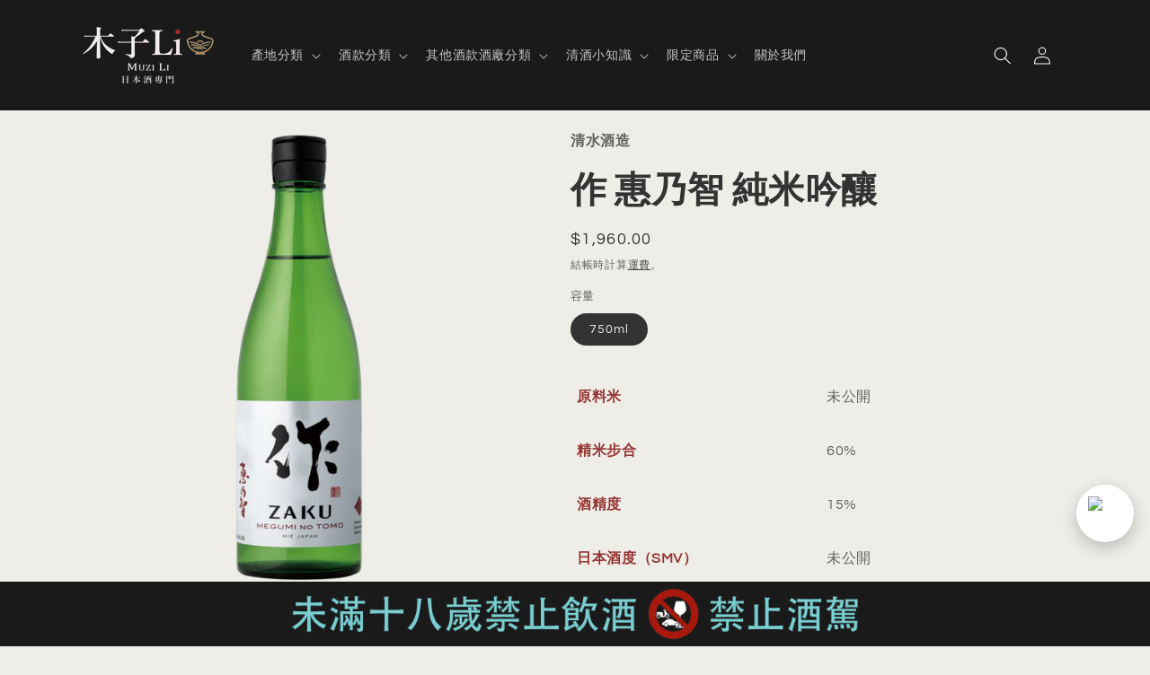

--- FILE ---
content_type: text/html; charset=utf-8
request_url: https://www.kawasumi.com.tw/products/%E4%BD%9C%E6%83%A0%E4%B9%83%E6%99%BA-%E7%B4%94%E7%B1%B3%E5%90%9F%E9%87%80
body_size: 33588
content:
<!doctype html>
<html class="no-js" lang="zh-TW">
  <head>
<!-- LINE Tag Base Code -->
<!-- Do Not Modify -->
<script>
(function(g,d,o){
  g._ltq=g._ltq||[];g._lt=g._lt||function(){g._ltq.push(arguments)};
  var h=location.protocol==='https:'?'https://d.line-scdn.net':'http://d.line-cdn.net';
  var s=d.createElement('script');s.async=1;
  s.src=o||h+'/n/line_tag/public/release/v1/lt.js';
  var t=d.getElementsByTagName('script')[0];t.parentNode.insertBefore(s,t);
    })(window, document);
_lt('init', {
  customerType: 'bm',
  tagId: '3e650da9-9e99-48f2-b0bf-9008416d1a82'
});
_lt('send', 'pv', ['3e650da9-9e99-48f2-b0bf-9008416d1a82']);
</script>
<noscript>
  <img height="1" width="1" style="display:none"
       src="https://tr.line.me/tag.gif?c_t=lap&t_id=3e650da9-9e99-48f2-b0bf-9008416d1a82&e=pv&noscript=1" />
</noscript>
<!-- End LINE Tag Base Code -->
<script>
_lt('send', 'cv', {
  type: 'Conversion'
},['3e650da9-9e99-48f2-b0bf-9008416d1a82']);
</script>
    
    <script>
_lt('send', 'cv', {
  type: 'Conversion'
},['8189fbf5-03a1-4ad0-9dd6-4501dc0add75']);
</script>

    <script>
_lt('send', 'cv', {
  type: 'ViewItemDetail'
},['8189fbf5-03a1-4ad0-9dd6-4501dc0add75']);
</script>

    <script>
_lt('send', 'cv', {
  type: 'CustomEvent'
},['8189fbf5-03a1-4ad0-9dd6-4501dc0add75']);
</script>

  <!-- Google Tag Manager -->
<script>(function(w,d,s,l,i){w[l]=w[l]||[];w[l].push({'gtm.start':
new Date().getTime(),event:'gtm.js'});var f=d.getElementsByTagName(s)[0],
j=d.createElement(s),dl=l!='dataLayer'?'&l='+l:'';j.async=true;j.src=
'https://www.googletagmanager.com/gtm.js?id='+i+dl;f.parentNode.insertBefore(j,f);
})(window,document,'script','dataLayer','GTM-MXSZWR7T');</script>
<!-- End Google Tag Manager -->
<!-- Do Not Modify -->

<script>
(function(g,d,o){
  g._ltq=g._ltq||[];g._lt=g._lt||function(){g._ltq.push(arguments)};
  var h=location.protocol==='https:'?'https://d.line-scdn.net':'http://d.line-cdn.net';
  var s=d.createElement('script');s.async=1;
  s.src=o||h+'/n/line_tag/public/release/v1/lt.js';
  var t=d.getElementsByTagName('script')[0];t.parentNode.insertBefore(s,t);
    })(window, document);
_lt('init', {
  customerType: 'account',
  tagId: '710a82f7-2c75-47fd-bf7b-4af18ece94f5'
});
_lt('send', 'pv', ['710a82f7-2c75-47fd-bf7b-4af18ece94f5']);
</script>
<noscript>
  <img height="1" width="1" style="display:none"
       src="https://tr.line.me/tag.gif?c_t=lap&t_id=710a82f7-2c75-47fd-bf7b-4af18ece94f5&e=pv&noscript=1" />
</noscript>
<!-- End LINE Tag Base Code -->
    
    <meta charset="utf-8">
    <meta http-equiv="X-UA-Compatible" content="IE=edge">
    <meta name="viewport" content="width=device-width,initial-scale=1">
    <meta name="theme-color" content="">
    <link rel="canonical" href="https://www.kawasumi.com.tw/products/%e4%bd%9c%e6%83%a0%e4%b9%83%e6%99%ba-%e7%b4%94%e7%b1%b3%e5%90%9f%e9%87%80"><link rel="icon" type="image/png" href="//www.kawasumi.com.tw/cdn/shop/files/20260120_LOGO_CUT.png?crop=center&height=32&v=1768887082&width=32"><link rel="preconnect" href="https://fonts.shopifycdn.com" crossorigin><title>
      作 惠乃智 純米吟釀
 &ndash; 木子 Li 酒館</title>

    
      <meta name="description" content="風格清爽且親和力高的一款純米吟釀，整體以清新果香與柔順口感為主軸，風味表現平衡且耐飲，適合日常搭餐或輕鬆聚會時享用。">
    

    

<meta property="og:site_name" content="木子 Li 酒館">
<meta property="og:url" content="https://www.kawasumi.com.tw/products/%e4%bd%9c%e6%83%a0%e4%b9%83%e6%99%ba-%e7%b4%94%e7%b1%b3%e5%90%9f%e9%87%80">
<meta property="og:title" content="作 惠乃智 純米吟釀">
<meta property="og:type" content="product">
<meta property="og:description" content="風格清爽且親和力高的一款純米吟釀，整體以清新果香與柔順口感為主軸，風味表現平衡且耐飲，適合日常搭餐或輕鬆聚會時享用。"><meta property="og:image" content="http://www.kawasumi.com.tw/cdn/shop/products/product-279593.png?v=1708674381">
  <meta property="og:image:secure_url" content="https://www.kawasumi.com.tw/cdn/shop/products/product-279593.png?v=1708674381">
  <meta property="og:image:width" content="2048">
  <meta property="og:image:height" content="2048"><meta property="og:price:amount" content="1,960.00">
  <meta property="og:price:currency" content="TWD"><meta name="twitter:card" content="summary_large_image">
<meta name="twitter:title" content="作 惠乃智 純米吟釀">
<meta name="twitter:description" content="風格清爽且親和力高的一款純米吟釀，整體以清新果香與柔順口感為主軸，風味表現平衡且耐飲，適合日常搭餐或輕鬆聚會時享用。">


    <script src="//www.kawasumi.com.tw/cdn/shop/t/9/assets/constants.js?v=58251544750838685771768805232" defer="defer"></script>
    <script src="//www.kawasumi.com.tw/cdn/shop/t/9/assets/pubsub.js?v=158357773527763999511768805232" defer="defer"></script>
    <script src="//www.kawasumi.com.tw/cdn/shop/t/9/assets/global.js?v=113367515774722599301768805232" defer="defer"></script><script src="//www.kawasumi.com.tw/cdn/shop/t/9/assets/animations.js?v=88693664871331136111768805232" defer="defer"></script><script>window.performance && window.performance.mark && window.performance.mark('shopify.content_for_header.start');</script><meta id="shopify-digital-wallet" name="shopify-digital-wallet" content="/78550630678/digital_wallets/dialog">
<link rel="alternate" type="application/json+oembed" href="https://www.kawasumi.com.tw/products/%e4%bd%9c%e6%83%a0%e4%b9%83%e6%99%ba-%e7%b4%94%e7%b1%b3%e5%90%9f%e9%87%80.oembed">
<script async="async" src="/checkouts/internal/preloads.js?locale=zh-TW"></script>
<script id="shopify-features" type="application/json">{"accessToken":"4330b3e9400668c18178670c3c3a4321","betas":["rich-media-storefront-analytics"],"domain":"www.kawasumi.com.tw","predictiveSearch":false,"shopId":78550630678,"locale":"zh-tw"}</script>
<script>var Shopify = Shopify || {};
Shopify.shop = "8fa348.myshopify.com";
Shopify.locale = "zh-TW";
Shopify.currency = {"active":"TWD","rate":"1.0"};
Shopify.country = "TW";
Shopify.theme = {"name":"Kawasumi的副本20260119","id":184073388310,"schema_name":"Refresh","schema_version":"12.0.0","theme_store_id":1567,"role":"main"};
Shopify.theme.handle = "null";
Shopify.theme.style = {"id":null,"handle":null};
Shopify.cdnHost = "www.kawasumi.com.tw/cdn";
Shopify.routes = Shopify.routes || {};
Shopify.routes.root = "/";</script>
<script type="module">!function(o){(o.Shopify=o.Shopify||{}).modules=!0}(window);</script>
<script>!function(o){function n(){var o=[];function n(){o.push(Array.prototype.slice.apply(arguments))}return n.q=o,n}var t=o.Shopify=o.Shopify||{};t.loadFeatures=n(),t.autoloadFeatures=n()}(window);</script>
<script id="shop-js-analytics" type="application/json">{"pageType":"product"}</script>
<script defer="defer" async type="module" src="//www.kawasumi.com.tw/cdn/shopifycloud/shop-js/modules/v2/client.init-shop-cart-sync_Bc1MqbDo.zh-TW.esm.js"></script>
<script defer="defer" async type="module" src="//www.kawasumi.com.tw/cdn/shopifycloud/shop-js/modules/v2/chunk.common_CAJPCU9u.esm.js"></script>
<script type="module">
  await import("//www.kawasumi.com.tw/cdn/shopifycloud/shop-js/modules/v2/client.init-shop-cart-sync_Bc1MqbDo.zh-TW.esm.js");
await import("//www.kawasumi.com.tw/cdn/shopifycloud/shop-js/modules/v2/chunk.common_CAJPCU9u.esm.js");

  window.Shopify.SignInWithShop?.initShopCartSync?.({"fedCMEnabled":true,"windoidEnabled":true});

</script>
<script>(function() {
  var isLoaded = false;
  function asyncLoad() {
    if (isLoaded) return;
    isLoaded = true;
    var urls = ["https:\/\/cdn.adtrace.ai\/facebook-track.js?shop=8fa348.myshopify.com"];
    for (var i = 0; i < urls.length; i++) {
      var s = document.createElement('script');
      s.type = 'text/javascript';
      s.async = true;
      s.src = urls[i];
      var x = document.getElementsByTagName('script')[0];
      x.parentNode.insertBefore(s, x);
    }
  };
  if(window.attachEvent) {
    window.attachEvent('onload', asyncLoad);
  } else {
    window.addEventListener('load', asyncLoad, false);
  }
})();</script>
<script id="__st">var __st={"a":78550630678,"offset":28800,"reqid":"ef2dab8d-f81a-4902-b11d-12f4e123098e-1768974279","pageurl":"www.kawasumi.com.tw\/products\/%E4%BD%9C%E6%83%A0%E4%B9%83%E6%99%BA-%E7%B4%94%E7%B1%B3%E5%90%9F%E9%87%80","u":"907922a28635","p":"product","rtyp":"product","rid":9139981844758};</script>
<script>window.ShopifyPaypalV4VisibilityTracking = true;</script>
<script id="captcha-bootstrap">!function(){'use strict';const t='contact',e='account',n='new_comment',o=[[t,t],['blogs',n],['comments',n],[t,'customer']],c=[[e,'customer_login'],[e,'guest_login'],[e,'recover_customer_password'],[e,'create_customer']],r=t=>t.map((([t,e])=>`form[action*='/${t}']:not([data-nocaptcha='true']) input[name='form_type'][value='${e}']`)).join(','),a=t=>()=>t?[...document.querySelectorAll(t)].map((t=>t.form)):[];function s(){const t=[...o],e=r(t);return a(e)}const i='password',u='form_key',d=['recaptcha-v3-token','g-recaptcha-response','h-captcha-response',i],f=()=>{try{return window.sessionStorage}catch{return}},m='__shopify_v',_=t=>t.elements[u];function p(t,e,n=!1){try{const o=window.sessionStorage,c=JSON.parse(o.getItem(e)),{data:r}=function(t){const{data:e,action:n}=t;return t[m]||n?{data:e,action:n}:{data:t,action:n}}(c);for(const[e,n]of Object.entries(r))t.elements[e]&&(t.elements[e].value=n);n&&o.removeItem(e)}catch(o){console.error('form repopulation failed',{error:o})}}const l='form_type',E='cptcha';function T(t){t.dataset[E]=!0}const w=window,h=w.document,L='Shopify',v='ce_forms',y='captcha';let A=!1;((t,e)=>{const n=(g='f06e6c50-85a8-45c8-87d0-21a2b65856fe',I='https://cdn.shopify.com/shopifycloud/storefront-forms-hcaptcha/ce_storefront_forms_captcha_hcaptcha.v1.5.2.iife.js',D={infoText:'已受到 hCaptcha 保護',privacyText:'隱私',termsText:'條款'},(t,e,n)=>{const o=w[L][v],c=o.bindForm;if(c)return c(t,g,e,D).then(n);var r;o.q.push([[t,g,e,D],n]),r=I,A||(h.body.append(Object.assign(h.createElement('script'),{id:'captcha-provider',async:!0,src:r})),A=!0)});var g,I,D;w[L]=w[L]||{},w[L][v]=w[L][v]||{},w[L][v].q=[],w[L][y]=w[L][y]||{},w[L][y].protect=function(t,e){n(t,void 0,e),T(t)},Object.freeze(w[L][y]),function(t,e,n,w,h,L){const[v,y,A,g]=function(t,e,n){const i=e?o:[],u=t?c:[],d=[...i,...u],f=r(d),m=r(i),_=r(d.filter((([t,e])=>n.includes(e))));return[a(f),a(m),a(_),s()]}(w,h,L),I=t=>{const e=t.target;return e instanceof HTMLFormElement?e:e&&e.form},D=t=>v().includes(t);t.addEventListener('submit',(t=>{const e=I(t);if(!e)return;const n=D(e)&&!e.dataset.hcaptchaBound&&!e.dataset.recaptchaBound,o=_(e),c=g().includes(e)&&(!o||!o.value);(n||c)&&t.preventDefault(),c&&!n&&(function(t){try{if(!f())return;!function(t){const e=f();if(!e)return;const n=_(t);if(!n)return;const o=n.value;o&&e.removeItem(o)}(t);const e=Array.from(Array(32),(()=>Math.random().toString(36)[2])).join('');!function(t,e){_(t)||t.append(Object.assign(document.createElement('input'),{type:'hidden',name:u})),t.elements[u].value=e}(t,e),function(t,e){const n=f();if(!n)return;const o=[...t.querySelectorAll(`input[type='${i}']`)].map((({name:t})=>t)),c=[...d,...o],r={};for(const[a,s]of new FormData(t).entries())c.includes(a)||(r[a]=s);n.setItem(e,JSON.stringify({[m]:1,action:t.action,data:r}))}(t,e)}catch(e){console.error('failed to persist form',e)}}(e),e.submit())}));const S=(t,e)=>{t&&!t.dataset[E]&&(n(t,e.some((e=>e===t))),T(t))};for(const o of['focusin','change'])t.addEventListener(o,(t=>{const e=I(t);D(e)&&S(e,y())}));const B=e.get('form_key'),M=e.get(l),P=B&&M;t.addEventListener('DOMContentLoaded',(()=>{const t=y();if(P)for(const e of t)e.elements[l].value===M&&p(e,B);[...new Set([...A(),...v().filter((t=>'true'===t.dataset.shopifyCaptcha))])].forEach((e=>S(e,t)))}))}(h,new URLSearchParams(w.location.search),n,t,e,['guest_login'])})(!0,!0)}();</script>
<script integrity="sha256-4kQ18oKyAcykRKYeNunJcIwy7WH5gtpwJnB7kiuLZ1E=" data-source-attribution="shopify.loadfeatures" defer="defer" src="//www.kawasumi.com.tw/cdn/shopifycloud/storefront/assets/storefront/load_feature-a0a9edcb.js" crossorigin="anonymous"></script>
<script data-source-attribution="shopify.dynamic_checkout.dynamic.init">var Shopify=Shopify||{};Shopify.PaymentButton=Shopify.PaymentButton||{isStorefrontPortableWallets:!0,init:function(){window.Shopify.PaymentButton.init=function(){};var t=document.createElement("script");t.src="https://www.kawasumi.com.tw/cdn/shopifycloud/portable-wallets/latest/portable-wallets.zh-tw.js",t.type="module",document.head.appendChild(t)}};
</script>
<script data-source-attribution="shopify.dynamic_checkout.buyer_consent">
  function portableWalletsHideBuyerConsent(e){var t=document.getElementById("shopify-buyer-consent"),n=document.getElementById("shopify-subscription-policy-button");t&&n&&(t.classList.add("hidden"),t.setAttribute("aria-hidden","true"),n.removeEventListener("click",e))}function portableWalletsShowBuyerConsent(e){var t=document.getElementById("shopify-buyer-consent"),n=document.getElementById("shopify-subscription-policy-button");t&&n&&(t.classList.remove("hidden"),t.removeAttribute("aria-hidden"),n.addEventListener("click",e))}window.Shopify?.PaymentButton&&(window.Shopify.PaymentButton.hideBuyerConsent=portableWalletsHideBuyerConsent,window.Shopify.PaymentButton.showBuyerConsent=portableWalletsShowBuyerConsent);
</script>
<script data-source-attribution="shopify.dynamic_checkout.cart.bootstrap">document.addEventListener("DOMContentLoaded",(function(){function t(){return document.querySelector("shopify-accelerated-checkout-cart, shopify-accelerated-checkout")}if(t())Shopify.PaymentButton.init();else{new MutationObserver((function(e,n){t()&&(Shopify.PaymentButton.init(),n.disconnect())})).observe(document.body,{childList:!0,subtree:!0})}}));
</script>
<script id="sections-script" data-sections="header" defer="defer" src="//www.kawasumi.com.tw/cdn/shop/t/9/compiled_assets/scripts.js?v=595"></script>
<script>window.performance && window.performance.mark && window.performance.mark('shopify.content_for_header.end');</script>


    <style data-shopify>
      @font-face {
  font-family: Questrial;
  font-weight: 400;
  font-style: normal;
  font-display: swap;
  src: url("//www.kawasumi.com.tw/cdn/fonts/questrial/questrial_n4.66abac5d8209a647b4bf8089b0451928ef144c07.woff2") format("woff2"),
       url("//www.kawasumi.com.tw/cdn/fonts/questrial/questrial_n4.e86c53e77682db9bf4b0ee2dd71f214dc16adda4.woff") format("woff");
}

      
      
      
      @font-face {
  font-family: Archivo;
  font-weight: 700;
  font-style: normal;
  font-display: swap;
  src: url("//www.kawasumi.com.tw/cdn/fonts/archivo/archivo_n7.651b020b3543640c100112be6f1c1b8e816c7f13.woff2") format("woff2"),
       url("//www.kawasumi.com.tw/cdn/fonts/archivo/archivo_n7.7e9106d320e6594976a7dcb57957f3e712e83c96.woff") format("woff");
}


      
        :root,
        .color-background-1 {
          --color-background: 239,237,231;
        
          --gradient-background: #efede7;
        

        

        --color-foreground: 51,51,51;
        --color-background-contrast: 188,180,154;
        --color-shadow: 14,27,77;
        --color-button: 166,44,43;
        --color-button-text: 255,255,255;
        --color-secondary-button: 239,237,231;
        --color-secondary-button-text: 51,51,51;
        --color-link: 51,51,51;
        --color-badge-foreground: 51,51,51;
        --color-badge-background: 239,237,231;
        --color-badge-border: 51,51,51;
        --payment-terms-background-color: rgb(239 237 231);
      }
      
        
        .color-background-2 {
          --color-background: 255,255,255;
        
          --gradient-background: #ffffff;
        

        

        --color-foreground: 14,27,77;
        --color-background-contrast: 191,191,191;
        --color-shadow: 14,27,77;
        --color-button: 14,27,77;
        --color-button-text: 255,255,255;
        --color-secondary-button: 255,255,255;
        --color-secondary-button-text: 14,27,77;
        --color-link: 14,27,77;
        --color-badge-foreground: 14,27,77;
        --color-badge-background: 255,255,255;
        --color-badge-border: 14,27,77;
        --payment-terms-background-color: rgb(255 255 255);
      }
      
        
        .color-inverse {
          --color-background: 26,26,26;
        
          --gradient-background: #1a1a1a;
        

        

        --color-foreground: 255,255,255;
        --color-background-contrast: 154,154,154;
        --color-shadow: 14,27,77;
        --color-button: 255,255,255;
        --color-button-text: 14,27,77;
        --color-secondary-button: 26,26,26;
        --color-secondary-button-text: 255,255,255;
        --color-link: 255,255,255;
        --color-badge-foreground: 255,255,255;
        --color-badge-background: 26,26,26;
        --color-badge-border: 255,255,255;
        --payment-terms-background-color: rgb(26 26 26);
      }
      
        
        .color-accent-1 {
          --color-background: 71,112,219;
        
          --gradient-background: #4770db;
        

        

        --color-foreground: 255,255,255;
        --color-background-contrast: 27,57,136;
        --color-shadow: 14,27,77;
        --color-button: 255,255,255;
        --color-button-text: 71,112,219;
        --color-secondary-button: 71,112,219;
        --color-secondary-button-text: 255,255,255;
        --color-link: 255,255,255;
        --color-badge-foreground: 255,255,255;
        --color-badge-background: 71,112,219;
        --color-badge-border: 255,255,255;
        --payment-terms-background-color: rgb(71 112 219);
      }
      
        
        .color-accent-2 {
          --color-background: 227,164,2;
        
          --gradient-background: #e3a402;
        

        

        --color-foreground: 255,255,255;
        --color-background-contrast: 101,73,1;
        --color-shadow: 14,27,77;
        --color-button: 255,255,255;
        --color-button-text: 227,36,2;
        --color-secondary-button: 227,164,2;
        --color-secondary-button-text: 255,255,255;
        --color-link: 255,255,255;
        --color-badge-foreground: 255,255,255;
        --color-badge-background: 227,164,2;
        --color-badge-border: 255,255,255;
        --payment-terms-background-color: rgb(227 164 2);
      }
      

      body, .color-background-1, .color-background-2, .color-inverse, .color-accent-1, .color-accent-2 {
        color: rgba(var(--color-foreground), 0.75);
        background-color: rgb(var(--color-background));
      }

      :root {
        --font-body-family: Questrial, sans-serif;
        --font-body-style: normal;
        --font-body-weight: 400;
        --font-body-weight-bold: 700;

        --font-heading-family: Archivo, sans-serif;
        --font-heading-style: normal;
        --font-heading-weight: 700;

        --font-body-scale: 1.0;
        --font-heading-scale: 1.0;

        --media-padding: px;
        --media-border-opacity: 0.0;
        --media-border-width: 0px;
        --media-radius: 0px;
        --media-shadow-opacity: 0.0;
        --media-shadow-horizontal-offset: 0px;
        --media-shadow-vertical-offset: 4px;
        --media-shadow-blur-radius: 0px;
        --media-shadow-visible: 0;

        --page-width: 120rem;
        --page-width-margin: 0rem;

        --product-card-image-padding: 1.6rem;
        --product-card-corner-radius: 1.8rem;
        --product-card-text-alignment: center;
        --product-card-border-width: 0.1rem;
        --product-card-border-opacity: 0.0;
        --product-card-shadow-opacity: 0.1;
        --product-card-shadow-visible: 1;
        --product-card-shadow-horizontal-offset: 0.0rem;
        --product-card-shadow-vertical-offset: 0.4rem;
        --product-card-shadow-blur-radius: 0.5rem;

        --collection-card-image-padding: 1.6rem;
        --collection-card-corner-radius: 1.8rem;
        --collection-card-text-alignment: center;
        --collection-card-border-width: 0.1rem;
        --collection-card-border-opacity: 0.1;
        --collection-card-shadow-opacity: 0.1;
        --collection-card-shadow-visible: 1;
        --collection-card-shadow-horizontal-offset: 0.0rem;
        --collection-card-shadow-vertical-offset: 0.4rem;
        --collection-card-shadow-blur-radius: 0.5rem;

        --blog-card-image-padding: 1.6rem;
        --blog-card-corner-radius: 1.8rem;
        --blog-card-text-alignment: left;
        --blog-card-border-width: 0.1rem;
        --blog-card-border-opacity: 1.0;
        --blog-card-shadow-opacity: 0.0;
        --blog-card-shadow-visible: 0;
        --blog-card-shadow-horizontal-offset: 0.0rem;
        --blog-card-shadow-vertical-offset: 0.4rem;
        --blog-card-shadow-blur-radius: 0.5rem;

        --badge-corner-radius: 0.0rem;

        --popup-border-width: 1px;
        --popup-border-opacity: 0.1;
        --popup-corner-radius: 18px;
        --popup-shadow-opacity: 0.0;
        --popup-shadow-horizontal-offset: 0px;
        --popup-shadow-vertical-offset: 4px;
        --popup-shadow-blur-radius: 5px;

        --drawer-border-width: 0px;
        --drawer-border-opacity: 0.1;
        --drawer-shadow-opacity: 0.0;
        --drawer-shadow-horizontal-offset: 0px;
        --drawer-shadow-vertical-offset: 4px;
        --drawer-shadow-blur-radius: 5px;

        --spacing-sections-desktop: 0px;
        --spacing-sections-mobile: 0px;

        --grid-desktop-vertical-spacing: 28px;
        --grid-desktop-horizontal-spacing: 28px;
        --grid-mobile-vertical-spacing: 14px;
        --grid-mobile-horizontal-spacing: 14px;

        --text-boxes-border-opacity: 0.1;
        --text-boxes-border-width: 0px;
        --text-boxes-radius: 20px;
        --text-boxes-shadow-opacity: 0.0;
        --text-boxes-shadow-visible: 0;
        --text-boxes-shadow-horizontal-offset: 0px;
        --text-boxes-shadow-vertical-offset: 4px;
        --text-boxes-shadow-blur-radius: 5px;

        --buttons-radius: 40px;
        --buttons-radius-outset: 41px;
        --buttons-border-width: 1px;
        --buttons-border-opacity: 1.0;
        --buttons-shadow-opacity: 0.0;
        --buttons-shadow-visible: 0;
        --buttons-shadow-horizontal-offset: 0px;
        --buttons-shadow-vertical-offset: 4px;
        --buttons-shadow-blur-radius: 5px;
        --buttons-border-offset: 0.3px;

        --inputs-radius: 26px;
        --inputs-border-width: 1px;
        --inputs-border-opacity: 0.55;
        --inputs-shadow-opacity: 0.0;
        --inputs-shadow-horizontal-offset: 0px;
        --inputs-margin-offset: 0px;
        --inputs-shadow-vertical-offset: 4px;
        --inputs-shadow-blur-radius: 5px;
        --inputs-radius-outset: 27px;

        --variant-pills-radius: 40px;
        --variant-pills-border-width: 1px;
        --variant-pills-border-opacity: 0.55;
        --variant-pills-shadow-opacity: 0.0;
        --variant-pills-shadow-horizontal-offset: 0px;
        --variant-pills-shadow-vertical-offset: 4px;
        --variant-pills-shadow-blur-radius: 5px;
      }

      *,
      *::before,
      *::after {
        box-sizing: inherit;
      }

      html {
        box-sizing: border-box;
        font-size: calc(var(--font-body-scale) * 62.5%);
        height: 100%;
      }

      body {
        display: grid;
        grid-template-rows: auto auto 1fr auto;
        grid-template-columns: 100%;
        min-height: 100%;
        margin: 0;
        font-size: 1.5rem;
        letter-spacing: 0.06rem;
        line-height: calc(1 + 0.8 / var(--font-body-scale));
        font-family: var(--font-body-family);
        font-style: var(--font-body-style);
        font-weight: var(--font-body-weight);
      }

      @media screen and (min-width: 750px) {
        body {
          font-size: 1.6rem;
        }
      }
    </style>

    <link href="//www.kawasumi.com.tw/cdn/shop/t/9/assets/base.css?v=182883475840933204231768814265" rel="stylesheet" type="text/css" media="all" />
<link rel="preload" as="font" href="//www.kawasumi.com.tw/cdn/fonts/questrial/questrial_n4.66abac5d8209a647b4bf8089b0451928ef144c07.woff2" type="font/woff2" crossorigin><link rel="preload" as="font" href="//www.kawasumi.com.tw/cdn/fonts/archivo/archivo_n7.651b020b3543640c100112be6f1c1b8e816c7f13.woff2" type="font/woff2" crossorigin><link
        rel="stylesheet"
        href="//www.kawasumi.com.tw/cdn/shop/t/9/assets/component-predictive-search.css?v=118923337488134913561768805232"
        media="print"
        onload="this.media='all'"
      ><script>
      document.documentElement.className = document.documentElement.className.replace('no-js', 'js');
      if (Shopify.designMode) {
        document.documentElement.classList.add('shopify-design-mode');
      }
    </script>
  <!-- BEGIN app block: shopify://apps/capi-facebook-pixel-meta-api/blocks/facebook-ads-pixels/4ad3004f-fa0b-4587-a4f1-4d8ce89e9fbb -->






    <meta data-adtfp="1162264878270027"></meta>




<script>
    window.__adTraceFacebookPaused = ``;
    window.__adTraceFacebookServerSideApiEnabled = `true`;
    window.__adTraceShopifyDomain = `https://www.kawasumi.com.tw`;
    window.__adTraceIsProductPage = `product`.includes("product");
    window.__adTraceShopCurrency = `TWD`;
    window.__adTraceProductInfo = {
        "id": "9139981844758",
        "name": `作 惠乃智 純米吟釀`,
        "price": "1,960.00",
        "url": "/products/%E4%BD%9C%E6%83%A0%E4%B9%83%E6%99%BA-%E7%B4%94%E7%B1%B3%E5%90%9F%E9%87%80",
        "description": "\u003ctable class=\"MsoNormalTable\" border=\"0\" cellspacing=\"0\" cellpadding=\"0\" style=\"border-collapse: collapse; mso-yfti-tbllook: 1184; mso-padding-alt: 0cm 5.4pt 0cm 5.4pt;\"\u003e\n\u003ctbody\u003e\n\u003ctr style=\"mso-yfti-irow: 0; mso-yfti-firstrow: yes;\"\u003e\n\u003ctd width=\"288\" valign=\"top\" style=\"width: 216.0pt; padding: 0cm 5.4pt 0cm 5.4pt;\"\u003e\n\u003cp class=\"MsoNormal\"\u003e\u003cb\u003e\u003cspan lang=\"EN-US\" style=\"color: #943634; mso-themecolor: accent2; mso-themeshade: 191;\"\u003e原料米\u003c\/span\u003e\u003c\/b\u003e\u003c\/p\u003e\n\u003c\/td\u003e\n\u003ctd width=\"288\" valign=\"top\" style=\"width: 216.0pt; padding: 0cm 5.4pt 0cm 5.4pt;\"\u003e\n\u003cp class=\"MsoNormal\"\u003e\u003cspan lang=\"EN-US\"\u003e未公開\u003c\/span\u003e\u003c\/p\u003e\n\u003c\/td\u003e\n\u003c\/tr\u003e\n\u003ctr style=\"mso-yfti-irow: 1;\"\u003e\n\u003ctd width=\"288\" valign=\"top\" style=\"width: 216.0pt; padding: 0cm 5.4pt 0cm 5.4pt;\"\u003e\n\u003cp class=\"MsoNormal\"\u003e\u003cb\u003e\u003cspan lang=\"EN-US\" style=\"color: #943634; mso-themecolor: accent2; mso-themeshade: 191;\"\u003e精米步合\u003c\/span\u003e\u003c\/b\u003e\u003c\/p\u003e\n\u003c\/td\u003e\n\u003ctd width=\"288\" valign=\"top\" style=\"width: 216.0pt; padding: 0cm 5.4pt 0cm 5.4pt;\"\u003e\n\u003cp class=\"MsoNormal\"\u003e\u003cspan lang=\"EN-US\"\u003e60%\u003c\/span\u003e\u003c\/p\u003e\n\u003c\/td\u003e\n\u003c\/tr\u003e\n\u003ctr style=\"mso-yfti-irow: 2;\"\u003e\n\u003ctd width=\"288\" valign=\"top\" style=\"width: 216.0pt; padding: 0cm 5.4pt 0cm 5.4pt;\"\u003e\n\u003cp class=\"MsoNormal\"\u003e\u003cb\u003e\u003cspan lang=\"EN-US\" style=\"color: #943634; mso-themecolor: accent2; mso-themeshade: 191;\"\u003e酒精度\u003c\/span\u003e\u003c\/b\u003e\u003c\/p\u003e\n\u003c\/td\u003e\n\u003ctd width=\"288\" valign=\"top\" style=\"width: 216.0pt; padding: 0cm 5.4pt 0cm 5.4pt;\"\u003e\n\u003cp class=\"MsoNormal\"\u003e\u003cspan lang=\"EN-US\"\u003e15%\u003c\/span\u003e\u003c\/p\u003e\n\u003c\/td\u003e\n\u003c\/tr\u003e\n\u003ctr style=\"mso-yfti-irow: 3;\"\u003e\n\u003ctd width=\"288\" valign=\"top\" style=\"width: 216.0pt; padding: 0cm 5.4pt 0cm 5.4pt;\"\u003e\n\u003cp class=\"MsoNormal\"\u003e\u003cb\u003e\u003cspan lang=\"EN-US\" style=\"color: #943634; mso-themecolor: accent2; mso-themeshade: 191;\"\u003e日本酒度（SMV）\u003c\/span\u003e\u003c\/b\u003e\u003c\/p\u003e\n\u003c\/td\u003e\n\u003ctd width=\"288\" valign=\"top\" style=\"width: 216.0pt; padding: 0cm 5.4pt 0cm 5.4pt;\"\u003e\n\u003cp class=\"MsoNormal\"\u003e\u003cspan lang=\"EN-US\"\u003e未公開\u003c\/span\u003e\u003c\/p\u003e\n\u003c\/td\u003e\n\u003c\/tr\u003e\n\u003ctr style=\"mso-yfti-irow: 4;\"\u003e\n\u003ctd width=\"288\" valign=\"top\" style=\"width: 216.0pt; padding: 0cm 5.4pt 0cm 5.4pt;\"\u003e\n\u003cp class=\"MsoNormal\"\u003e\u003cb\u003e\u003cspan lang=\"EN-US\" style=\"color: #943634; mso-themecolor: accent2; mso-themeshade: 191;\"\u003e酸度\u003c\/span\u003e\u003c\/b\u003e\u003c\/p\u003e\n\u003c\/td\u003e\n\u003ctd width=\"288\" valign=\"top\" style=\"width: 216.0pt; padding: 0cm 5.4pt 0cm 5.4pt;\"\u003e\n\u003cp class=\"MsoNormal\"\u003e\u003cspan lang=\"EN-US\"\u003e未公開\u003c\/span\u003e\u003c\/p\u003e\n\u003c\/td\u003e\n\u003c\/tr\u003e\n\u003ctr style=\"mso-yfti-irow: 5;\"\u003e\n\u003ctd width=\"288\" valign=\"top\" style=\"width: 216.0pt; padding: 0cm 5.4pt 0cm 5.4pt;\"\u003e\n\u003cp class=\"MsoNormal\"\u003e\u003cb\u003e\u003cspan lang=\"EN-US\" style=\"color: #943634; mso-themecolor: accent2; mso-themeshade: 191;\"\u003e主要口感\u003c\/span\u003e\u003c\/b\u003e\u003c\/p\u003e\n\u003c\/td\u003e\n\u003ctd width=\"288\" valign=\"top\" style=\"width: 216.0pt; padding: 0cm 5.4pt 0cm 5.4pt;\"\u003e\n\u003cp class=\"MsoNormal\"\u003e\u003cspan lang=\"EN-US\"\u003e酒體柔順而平衡，入口展現清新果香與溫潤米旨味，整體輕快耐飲。\u003c\/span\u003e\u003c\/p\u003e\n\u003c\/td\u003e\n\u003c\/tr\u003e\n\u003ctr style=\"mso-yfti-irow: 6;\"\u003e\n\u003ctd width=\"288\" valign=\"top\" style=\"width: 216.0pt; padding: 0cm 5.4pt 0cm 5.4pt;\"\u003e\n\u003cp class=\"MsoNormal\"\u003e\u003cb\u003e\u003cspan lang=\"EN-US\" style=\"color: #943634; mso-themecolor: accent2; mso-themeshade: 191;\"\u003e甘辛屬性\u003c\/span\u003e\u003c\/b\u003e\u003c\/p\u003e\n\u003c\/td\u003e\n\u003ctd width=\"288\" valign=\"top\" style=\"width: 216.0pt; padding: 0cm 5.4pt 0cm 5.4pt;\"\u003e\n\u003cp class=\"MsoNormal\"\u003e\u003cspan lang=\"EN-US\"\u003e中口\u003c\/span\u003e\u003c\/p\u003e\n\u003c\/td\u003e\n\u003c\/tr\u003e\n\u003ctr style=\"mso-yfti-irow: 7;\"\u003e\n\u003ctd width=\"288\" valign=\"top\" style=\"width: 216.0pt; padding: 0cm 5.4pt 0cm 5.4pt;\"\u003e\n\u003cp class=\"MsoNormal\"\u003e\u003cb\u003e\u003cspan lang=\"EN-US\" style=\"color: #943634; mso-themecolor: accent2; mso-themeshade: 191;\"\u003e乾淨度\u003c\/span\u003e\u003c\/b\u003e\u003c\/p\u003e\n\u003c\/td\u003e\n\u003ctd width=\"288\" valign=\"top\" style=\"width: 216.0pt; padding: 0cm 5.4pt 0cm 5.4pt;\"\u003e\n\u003cp class=\"MsoNormal\"\u003e\u003cspan lang=\"EN-US\"\u003e尾韻乾淨，收斂自然\u003c\/span\u003e\u003c\/p\u003e\n\u003c\/td\u003e\n\u003c\/tr\u003e\n\u003ctr style=\"mso-yfti-irow: 8;\"\u003e\n\u003ctd width=\"288\" valign=\"top\" style=\"width: 216.0pt; padding: 0cm 5.4pt 0cm 5.4pt;\"\u003e\n\u003cp class=\"MsoNormal\"\u003e\u003cb\u003e\u003cspan lang=\"EN-US\" style=\"color: #943634; mso-themecolor: accent2; mso-themeshade: 191;\"\u003e前段香氣\u003c\/span\u003e\u003c\/b\u003e\u003c\/p\u003e\n\u003c\/td\u003e\n\u003ctd width=\"288\" valign=\"top\" style=\"width: 216.0pt; padding: 0cm 5.4pt 0cm 5.4pt;\"\u003e\n\u003cp class=\"MsoNormal\"\u003e\u003cspan lang=\"EN-US\"\u003e洋梨、青蘋果般的清新果香\u003c\/span\u003e\u003c\/p\u003e\n\u003c\/td\u003e\n\u003c\/tr\u003e\n\u003ctr style=\"mso-yfti-irow: 9;\"\u003e\n\u003ctd width=\"288\" valign=\"top\" style=\"width: 216.0pt; padding: 0cm 5.4pt 0cm 5.4pt;\"\u003e\n\u003cp class=\"MsoNormal\"\u003e\u003cb\u003e\u003cspan lang=\"EN-US\" style=\"color: #943634; mso-themecolor: accent2; mso-themeshade: 191;\"\u003e中段香氣\u003c\/span\u003e\u003c\/b\u003e\u003c\/p\u003e\n\u003c\/td\u003e\n\u003ctd width=\"288\" valign=\"top\" style=\"width: 216.0pt; padding: 0cm 5.4pt 0cm 5.4pt;\"\u003e\n\u003cp class=\"MsoNormal\"\u003e\u003cspan lang=\"EN-US\"\u003e果香與米香融合，口感柔和\u003c\/span\u003e\u003c\/p\u003e\n\u003c\/td\u003e\n\u003c\/tr\u003e\n\u003ctr style=\"mso-yfti-irow: 10;\"\u003e\n\u003ctd width=\"288\" valign=\"top\" style=\"width: 216.0pt; padding: 0cm 5.4pt 0cm 5.4pt;\"\u003e\n\u003cp class=\"MsoNormal\"\u003e\u003cb\u003e\u003cspan lang=\"EN-US\" style=\"color: #943634; mso-themecolor: accent2; mso-themeshade: 191;\"\u003e後段香氣與回韻\u003c\/span\u003e\u003c\/b\u003e\u003c\/p\u003e\n\u003c\/td\u003e\n\u003ctd width=\"288\" valign=\"top\" style=\"width: 216.0pt; padding: 0cm 5.4pt 0cm 5.4pt;\"\u003e\n\u003cp class=\"MsoNormal\"\u003e\u003cspan lang=\"EN-US\"\u003e香氣逐漸內斂，留下清爽且平衡的餘韻\u003c\/span\u003e\u003c\/p\u003e\n\u003c\/td\u003e\n\u003c\/tr\u003e\n\u003ctr style=\"mso-yfti-irow: 11;\"\u003e\n\u003ctd width=\"288\" valign=\"top\" style=\"width: 216.0pt; padding: 0cm 5.4pt 0cm 5.4pt;\"\u003e\n\u003cp class=\"MsoNormal\"\u003e\u003cb\u003e\u003cspan lang=\"EN-US\" style=\"color: #943634; mso-themecolor: accent2; mso-themeshade: 191;\"\u003e建議品飲溫度\u003c\/span\u003e\u003c\/b\u003e\u003c\/p\u003e\n\u003c\/td\u003e\n\u003ctd width=\"288\" valign=\"top\" style=\"width: 216.0pt; padding: 0cm 5.4pt 0cm 5.4pt;\"\u003e\n\u003cp class=\"MsoNormal\"\u003e\u003cspan lang=\"EN-US\"\u003e8–12°C 冷飲\u003c\/span\u003e\u003c\/p\u003e\n\u003c\/td\u003e\n\u003c\/tr\u003e\n\u003ctr style=\"mso-yfti-irow: 12;\"\u003e\n\u003ctd width=\"288\" valign=\"top\" style=\"width: 216.0pt; padding: 0cm 5.4pt 0cm 5.4pt;\"\u003e\n\u003cp class=\"MsoNormal\"\u003e\u003cb\u003e\u003cspan lang=\"EN-US\" style=\"color: #943634; mso-themecolor: accent2; mso-themeshade: 191;\"\u003e分類\u003c\/span\u003e\u003c\/b\u003e\u003c\/p\u003e\n\u003c\/td\u003e\n\u003ctd width=\"288\" valign=\"top\" style=\"width: 216.0pt; padding: 0cm 5.4pt 0cm 5.4pt;\"\u003e\n\u003cp class=\"MsoNormal\"\u003e\u003cspan lang=\"EN-US\"\u003e☀️開心\u003c\/span\u003e\u003c\/p\u003e\n\u003c\/td\u003e\n\u003c\/tr\u003e\n\u003ctr style=\"mso-yfti-irow: 13; mso-yfti-lastrow: yes;\"\u003e\n\u003ctd width=\"288\" valign=\"top\" style=\"width: 216.0pt; padding: 0cm 5.4pt 0cm 5.4pt;\"\u003e\n\u003cp class=\"MsoNormal\"\u003e\u003cb\u003e\u003cspan lang=\"EN-US\" style=\"color: #943634; mso-themecolor: accent2; mso-themeshade: 191;\"\u003e分類原因\u003c\/span\u003e\u003c\/b\u003e\u003c\/p\u003e\n\u003c\/td\u003e\n\u003ctd width=\"288\" valign=\"top\" style=\"width: 216.0pt; padding: 0cm 5.4pt 0cm 5.4pt;\"\u003e\n\u003cp class=\"MsoNormal\"\u003e\u003cspan lang=\"EN-US\"\u003e香氣明亮、口感輕快，飲用時容易帶來愉悅與輕鬆的情緒狀態。\u003c\/span\u003e\u003c\/p\u003e\n\u003c\/td\u003e\n\u003c\/tr\u003e\n\u003c\/tbody\u003e\n\u003c\/table\u003e\n\u003cp\u003e\u003cbr\u003e\u003cb\u003e\u003cspan color=\"green\" style=\"color: green;\"\u003e任何酒款問題，都可以按下方案紐，加入官方LINE帳號， 小編會盡快為您解惑。\u003c\/span\u003e\u003c\/b\u003e\u003cbr\u003e\u003ca href=\"https:\/\/lin.ee\/OG4jJ8m\" data-v-6fa6a74a=\"\"\u003e\u003cimg border=\"0\" height=\"36\" alt=\"加入好友\" src=\"https:\/\/scdn.line-apps.com\/n\/line_add_friends\/btn\/zh-Hant.png\" data-v-6fa6a74a=\"\"\u003e\u003c\/a\u003e\u003c\/p\u003e",
        "image": "//www.kawasumi.com.tw/cdn/shop/products/product-279593.png?v=1708674381"
    };
    
</script>
<!-- END app block --><!-- BEGIN app block: shopify://apps/dakaas-antitheft/blocks/app-embed/692a8b95-ef22-4bf6-825d-0cc7385ef417 --><!-- BEGIN app snippet: protectorapp -->

<script id="dakaas-protector-snippets">
  
    
      window.dakaasprotector = {"_id":"65ae7ef567b187111bd72a49","shopUrl":"8fa348.myshopify.com","userId":"65ae7e2613aff2154606731d","laptop":{"proText":true,"proImages":true,"disRightClick":true,"disShortCuts":true,"proSaveimg":true,"proVideoimg":true},"mobile":{"proText":true,"proImages":true,"disRightClick":true},"isLog":false,"isVpnBlock":false,"countryData":[],"created":"2024-01-22T14:43:01.103Z","updated":"2024-01-22T14:43:01.103Z","__v":0};
    
  
</script>
<!-- END app snippet -->




<!-- END app block --><script src="https://cdn.shopify.com/extensions/15956640-5fbd-4282-a77e-c39c9c2d6136/facebook-instagram-pixels-at-90/assets/facebook-pixel.js" type="text/javascript" defer="defer"></script>
<script src="https://cdn.shopify.com/extensions/019b3062-0a07-7719-9537-117e777ea9f5/shopify-express-boilerplate-105/assets/protector.js" type="text/javascript" defer="defer"></script>
<link href="https://monorail-edge.shopifysvc.com" rel="dns-prefetch">
<script>(function(){if ("sendBeacon" in navigator && "performance" in window) {try {var session_token_from_headers = performance.getEntriesByType('navigation')[0].serverTiming.find(x => x.name == '_s').description;} catch {var session_token_from_headers = undefined;}var session_cookie_matches = document.cookie.match(/_shopify_s=([^;]*)/);var session_token_from_cookie = session_cookie_matches && session_cookie_matches.length === 2 ? session_cookie_matches[1] : "";var session_token = session_token_from_headers || session_token_from_cookie || "";function handle_abandonment_event(e) {var entries = performance.getEntries().filter(function(entry) {return /monorail-edge.shopifysvc.com/.test(entry.name);});if (!window.abandonment_tracked && entries.length === 0) {window.abandonment_tracked = true;var currentMs = Date.now();var navigation_start = performance.timing.navigationStart;var payload = {shop_id: 78550630678,url: window.location.href,navigation_start,duration: currentMs - navigation_start,session_token,page_type: "product"};window.navigator.sendBeacon("https://monorail-edge.shopifysvc.com/v1/produce", JSON.stringify({schema_id: "online_store_buyer_site_abandonment/1.1",payload: payload,metadata: {event_created_at_ms: currentMs,event_sent_at_ms: currentMs}}));}}window.addEventListener('pagehide', handle_abandonment_event);}}());</script>
<script id="web-pixels-manager-setup">(function e(e,d,r,n,o){if(void 0===o&&(o={}),!Boolean(null===(a=null===(i=window.Shopify)||void 0===i?void 0:i.analytics)||void 0===a?void 0:a.replayQueue)){var i,a;window.Shopify=window.Shopify||{};var t=window.Shopify;t.analytics=t.analytics||{};var s=t.analytics;s.replayQueue=[],s.publish=function(e,d,r){return s.replayQueue.push([e,d,r]),!0};try{self.performance.mark("wpm:start")}catch(e){}var l=function(){var e={modern:/Edge?\/(1{2}[4-9]|1[2-9]\d|[2-9]\d{2}|\d{4,})\.\d+(\.\d+|)|Firefox\/(1{2}[4-9]|1[2-9]\d|[2-9]\d{2}|\d{4,})\.\d+(\.\d+|)|Chrom(ium|e)\/(9{2}|\d{3,})\.\d+(\.\d+|)|(Maci|X1{2}).+ Version\/(15\.\d+|(1[6-9]|[2-9]\d|\d{3,})\.\d+)([,.]\d+|)( \(\w+\)|)( Mobile\/\w+|) Safari\/|Chrome.+OPR\/(9{2}|\d{3,})\.\d+\.\d+|(CPU[ +]OS|iPhone[ +]OS|CPU[ +]iPhone|CPU IPhone OS|CPU iPad OS)[ +]+(15[._]\d+|(1[6-9]|[2-9]\d|\d{3,})[._]\d+)([._]\d+|)|Android:?[ /-](13[3-9]|1[4-9]\d|[2-9]\d{2}|\d{4,})(\.\d+|)(\.\d+|)|Android.+Firefox\/(13[5-9]|1[4-9]\d|[2-9]\d{2}|\d{4,})\.\d+(\.\d+|)|Android.+Chrom(ium|e)\/(13[3-9]|1[4-9]\d|[2-9]\d{2}|\d{4,})\.\d+(\.\d+|)|SamsungBrowser\/([2-9]\d|\d{3,})\.\d+/,legacy:/Edge?\/(1[6-9]|[2-9]\d|\d{3,})\.\d+(\.\d+|)|Firefox\/(5[4-9]|[6-9]\d|\d{3,})\.\d+(\.\d+|)|Chrom(ium|e)\/(5[1-9]|[6-9]\d|\d{3,})\.\d+(\.\d+|)([\d.]+$|.*Safari\/(?![\d.]+ Edge\/[\d.]+$))|(Maci|X1{2}).+ Version\/(10\.\d+|(1[1-9]|[2-9]\d|\d{3,})\.\d+)([,.]\d+|)( \(\w+\)|)( Mobile\/\w+|) Safari\/|Chrome.+OPR\/(3[89]|[4-9]\d|\d{3,})\.\d+\.\d+|(CPU[ +]OS|iPhone[ +]OS|CPU[ +]iPhone|CPU IPhone OS|CPU iPad OS)[ +]+(10[._]\d+|(1[1-9]|[2-9]\d|\d{3,})[._]\d+)([._]\d+|)|Android:?[ /-](13[3-9]|1[4-9]\d|[2-9]\d{2}|\d{4,})(\.\d+|)(\.\d+|)|Mobile Safari.+OPR\/([89]\d|\d{3,})\.\d+\.\d+|Android.+Firefox\/(13[5-9]|1[4-9]\d|[2-9]\d{2}|\d{4,})\.\d+(\.\d+|)|Android.+Chrom(ium|e)\/(13[3-9]|1[4-9]\d|[2-9]\d{2}|\d{4,})\.\d+(\.\d+|)|Android.+(UC? ?Browser|UCWEB|U3)[ /]?(15\.([5-9]|\d{2,})|(1[6-9]|[2-9]\d|\d{3,})\.\d+)\.\d+|SamsungBrowser\/(5\.\d+|([6-9]|\d{2,})\.\d+)|Android.+MQ{2}Browser\/(14(\.(9|\d{2,})|)|(1[5-9]|[2-9]\d|\d{3,})(\.\d+|))(\.\d+|)|K[Aa][Ii]OS\/(3\.\d+|([4-9]|\d{2,})\.\d+)(\.\d+|)/},d=e.modern,r=e.legacy,n=navigator.userAgent;return n.match(d)?"modern":n.match(r)?"legacy":"unknown"}(),u="modern"===l?"modern":"legacy",c=(null!=n?n:{modern:"",legacy:""})[u],f=function(e){return[e.baseUrl,"/wpm","/b",e.hashVersion,"modern"===e.buildTarget?"m":"l",".js"].join("")}({baseUrl:d,hashVersion:r,buildTarget:u}),m=function(e){var d=e.version,r=e.bundleTarget,n=e.surface,o=e.pageUrl,i=e.monorailEndpoint;return{emit:function(e){var a=e.status,t=e.errorMsg,s=(new Date).getTime(),l=JSON.stringify({metadata:{event_sent_at_ms:s},events:[{schema_id:"web_pixels_manager_load/3.1",payload:{version:d,bundle_target:r,page_url:o,status:a,surface:n,error_msg:t},metadata:{event_created_at_ms:s}}]});if(!i)return console&&console.warn&&console.warn("[Web Pixels Manager] No Monorail endpoint provided, skipping logging."),!1;try{return self.navigator.sendBeacon.bind(self.navigator)(i,l)}catch(e){}var u=new XMLHttpRequest;try{return u.open("POST",i,!0),u.setRequestHeader("Content-Type","text/plain"),u.send(l),!0}catch(e){return console&&console.warn&&console.warn("[Web Pixels Manager] Got an unhandled error while logging to Monorail."),!1}}}}({version:r,bundleTarget:l,surface:e.surface,pageUrl:self.location.href,monorailEndpoint:e.monorailEndpoint});try{o.browserTarget=l,function(e){var d=e.src,r=e.async,n=void 0===r||r,o=e.onload,i=e.onerror,a=e.sri,t=e.scriptDataAttributes,s=void 0===t?{}:t,l=document.createElement("script"),u=document.querySelector("head"),c=document.querySelector("body");if(l.async=n,l.src=d,a&&(l.integrity=a,l.crossOrigin="anonymous"),s)for(var f in s)if(Object.prototype.hasOwnProperty.call(s,f))try{l.dataset[f]=s[f]}catch(e){}if(o&&l.addEventListener("load",o),i&&l.addEventListener("error",i),u)u.appendChild(l);else{if(!c)throw new Error("Did not find a head or body element to append the script");c.appendChild(l)}}({src:f,async:!0,onload:function(){if(!function(){var e,d;return Boolean(null===(d=null===(e=window.Shopify)||void 0===e?void 0:e.analytics)||void 0===d?void 0:d.initialized)}()){var d=window.webPixelsManager.init(e)||void 0;if(d){var r=window.Shopify.analytics;r.replayQueue.forEach((function(e){var r=e[0],n=e[1],o=e[2];d.publishCustomEvent(r,n,o)})),r.replayQueue=[],r.publish=d.publishCustomEvent,r.visitor=d.visitor,r.initialized=!0}}},onerror:function(){return m.emit({status:"failed",errorMsg:"".concat(f," has failed to load")})},sri:function(e){var d=/^sha384-[A-Za-z0-9+/=]+$/;return"string"==typeof e&&d.test(e)}(c)?c:"",scriptDataAttributes:o}),m.emit({status:"loading"})}catch(e){m.emit({status:"failed",errorMsg:(null==e?void 0:e.message)||"Unknown error"})}}})({shopId: 78550630678,storefrontBaseUrl: "https://www.kawasumi.com.tw",extensionsBaseUrl: "https://extensions.shopifycdn.com/cdn/shopifycloud/web-pixels-manager",monorailEndpoint: "https://monorail-edge.shopifysvc.com/unstable/produce_batch",surface: "storefront-renderer",enabledBetaFlags: ["2dca8a86"],webPixelsConfigList: [{"id":"810647830","configuration":"{\"config\":\"{\\\"pixel_id\\\":\\\"G-Y3ZCR5QBVY\\\",\\\"gtag_events\\\":[{\\\"type\\\":\\\"begin_checkout\\\",\\\"action_label\\\":[\\\"G-Y3ZCR5QBVY\\\",\\\"AW-967800181\\\/LbCsCPy--sIZEPXqvc0D\\\"]},{\\\"type\\\":\\\"search\\\",\\\"action_label\\\":[\\\"G-Y3ZCR5QBVY\\\",\\\"AW-967800181\\\/WMlOCPa--sIZEPXqvc0D\\\"]},{\\\"type\\\":\\\"view_item\\\",\\\"action_label\\\":[\\\"G-Y3ZCR5QBVY\\\",\\\"AW-967800181\\\/oODxCKG9-sIZEPXqvc0D\\\"]},{\\\"type\\\":\\\"purchase\\\",\\\"action_label\\\":[\\\"G-Y3ZCR5QBVY\\\",\\\"AW-967800181\\\/x0dzCJu9-sIZEPXqvc0D\\\"]},{\\\"type\\\":\\\"page_view\\\",\\\"action_label\\\":[\\\"G-Y3ZCR5QBVY\\\",\\\"AW-967800181\\\/EhtMCJ69-sIZEPXqvc0D\\\"]},{\\\"type\\\":\\\"add_payment_info\\\",\\\"action_label\\\":[\\\"G-Y3ZCR5QBVY\\\",\\\"AW-967800181\\\/9a9DCP---sIZEPXqvc0D\\\"]},{\\\"type\\\":\\\"add_to_cart\\\",\\\"action_label\\\":[\\\"G-Y3ZCR5QBVY\\\",\\\"AW-967800181\\\/gkAsCPm--sIZEPXqvc0D\\\"]}],\\\"enable_monitoring_mode\\\":false}\"}","eventPayloadVersion":"v1","runtimeContext":"OPEN","scriptVersion":"b2a88bafab3e21179ed38636efcd8a93","type":"APP","apiClientId":1780363,"privacyPurposes":[],"dataSharingAdjustments":{"protectedCustomerApprovalScopes":["read_customer_address","read_customer_email","read_customer_name","read_customer_personal_data","read_customer_phone"]}},{"id":"339673366","configuration":"{\"pixel_id\":\"1162264878270027\",\"pixel_type\":\"facebook_pixel\",\"metaapp_system_user_token\":\"-\"}","eventPayloadVersion":"v1","runtimeContext":"OPEN","scriptVersion":"ca16bc87fe92b6042fbaa3acc2fbdaa6","type":"APP","apiClientId":2329312,"privacyPurposes":["ANALYTICS","MARKETING","SALE_OF_DATA"],"dataSharingAdjustments":{"protectedCustomerApprovalScopes":["read_customer_address","read_customer_email","read_customer_name","read_customer_personal_data","read_customer_phone"]}},{"id":"162857238","configuration":"{\"myshopifyDomain\":\"8fa348.myshopify.com\",\"fallbackTrackingEnabled\":\"0\",\"storeUsesCashOnDelivery\":\"false\"}","eventPayloadVersion":"v1","runtimeContext":"STRICT","scriptVersion":"5c0f1926339ad61df65a4737e07d8842","type":"APP","apiClientId":1326022657,"privacyPurposes":["ANALYTICS","MARKETING","SALE_OF_DATA"],"dataSharingAdjustments":{"protectedCustomerApprovalScopes":["read_customer_personal_data"]}},{"id":"shopify-app-pixel","configuration":"{}","eventPayloadVersion":"v1","runtimeContext":"STRICT","scriptVersion":"0450","apiClientId":"shopify-pixel","type":"APP","privacyPurposes":["ANALYTICS","MARKETING"]},{"id":"shopify-custom-pixel","eventPayloadVersion":"v1","runtimeContext":"LAX","scriptVersion":"0450","apiClientId":"shopify-pixel","type":"CUSTOM","privacyPurposes":["ANALYTICS","MARKETING"]}],isMerchantRequest: false,initData: {"shop":{"name":"木子 Li 酒館","paymentSettings":{"currencyCode":"TWD"},"myshopifyDomain":"8fa348.myshopify.com","countryCode":"TW","storefrontUrl":"https:\/\/www.kawasumi.com.tw"},"customer":null,"cart":null,"checkout":null,"productVariants":[{"price":{"amount":1960.0,"currencyCode":"TWD"},"product":{"title":"作 惠乃智 純米吟釀","vendor":"清水酒造","id":"9139981844758","untranslatedTitle":"作 惠乃智 純米吟釀","url":"\/products\/%E4%BD%9C%E6%83%A0%E4%B9%83%E6%99%BA-%E7%B4%94%E7%B1%B3%E5%90%9F%E9%87%80","type":"日本酒"},"id":"47557606277398","image":{"src":"\/\/www.kawasumi.com.tw\/cdn\/shop\/products\/product-279593.png?v=1708674381"},"sku":null,"title":"750ml","untranslatedTitle":"750ml"}],"purchasingCompany":null},},"https://www.kawasumi.com.tw/cdn","fcfee988w5aeb613cpc8e4bc33m6693e112",{"modern":"","legacy":""},{"shopId":"78550630678","storefrontBaseUrl":"https:\/\/www.kawasumi.com.tw","extensionBaseUrl":"https:\/\/extensions.shopifycdn.com\/cdn\/shopifycloud\/web-pixels-manager","surface":"storefront-renderer","enabledBetaFlags":"[\"2dca8a86\"]","isMerchantRequest":"false","hashVersion":"fcfee988w5aeb613cpc8e4bc33m6693e112","publish":"custom","events":"[[\"page_viewed\",{}],[\"product_viewed\",{\"productVariant\":{\"price\":{\"amount\":1960.0,\"currencyCode\":\"TWD\"},\"product\":{\"title\":\"作 惠乃智 純米吟釀\",\"vendor\":\"清水酒造\",\"id\":\"9139981844758\",\"untranslatedTitle\":\"作 惠乃智 純米吟釀\",\"url\":\"\/products\/%E4%BD%9C%E6%83%A0%E4%B9%83%E6%99%BA-%E7%B4%94%E7%B1%B3%E5%90%9F%E9%87%80\",\"type\":\"日本酒\"},\"id\":\"47557606277398\",\"image\":{\"src\":\"\/\/www.kawasumi.com.tw\/cdn\/shop\/products\/product-279593.png?v=1708674381\"},\"sku\":null,\"title\":\"750ml\",\"untranslatedTitle\":\"750ml\"}}]]"});</script><script>
  window.ShopifyAnalytics = window.ShopifyAnalytics || {};
  window.ShopifyAnalytics.meta = window.ShopifyAnalytics.meta || {};
  window.ShopifyAnalytics.meta.currency = 'TWD';
  var meta = {"product":{"id":9139981844758,"gid":"gid:\/\/shopify\/Product\/9139981844758","vendor":"清水酒造","type":"日本酒","handle":"作惠乃智-純米吟釀","variants":[{"id":47557606277398,"price":196000,"name":"作 惠乃智 純米吟釀 - 750ml","public_title":"750ml","sku":null}],"remote":false},"page":{"pageType":"product","resourceType":"product","resourceId":9139981844758,"requestId":"ef2dab8d-f81a-4902-b11d-12f4e123098e-1768974279"}};
  for (var attr in meta) {
    window.ShopifyAnalytics.meta[attr] = meta[attr];
  }
</script>
<script class="analytics">
  (function () {
    var customDocumentWrite = function(content) {
      var jquery = null;

      if (window.jQuery) {
        jquery = window.jQuery;
      } else if (window.Checkout && window.Checkout.$) {
        jquery = window.Checkout.$;
      }

      if (jquery) {
        jquery('body').append(content);
      }
    };

    var hasLoggedConversion = function(token) {
      if (token) {
        return document.cookie.indexOf('loggedConversion=' + token) !== -1;
      }
      return false;
    }

    var setCookieIfConversion = function(token) {
      if (token) {
        var twoMonthsFromNow = new Date(Date.now());
        twoMonthsFromNow.setMonth(twoMonthsFromNow.getMonth() + 2);

        document.cookie = 'loggedConversion=' + token + '; expires=' + twoMonthsFromNow;
      }
    }

    var trekkie = window.ShopifyAnalytics.lib = window.trekkie = window.trekkie || [];
    if (trekkie.integrations) {
      return;
    }
    trekkie.methods = [
      'identify',
      'page',
      'ready',
      'track',
      'trackForm',
      'trackLink'
    ];
    trekkie.factory = function(method) {
      return function() {
        var args = Array.prototype.slice.call(arguments);
        args.unshift(method);
        trekkie.push(args);
        return trekkie;
      };
    };
    for (var i = 0; i < trekkie.methods.length; i++) {
      var key = trekkie.methods[i];
      trekkie[key] = trekkie.factory(key);
    }
    trekkie.load = function(config) {
      trekkie.config = config || {};
      trekkie.config.initialDocumentCookie = document.cookie;
      var first = document.getElementsByTagName('script')[0];
      var script = document.createElement('script');
      script.type = 'text/javascript';
      script.onerror = function(e) {
        var scriptFallback = document.createElement('script');
        scriptFallback.type = 'text/javascript';
        scriptFallback.onerror = function(error) {
                var Monorail = {
      produce: function produce(monorailDomain, schemaId, payload) {
        var currentMs = new Date().getTime();
        var event = {
          schema_id: schemaId,
          payload: payload,
          metadata: {
            event_created_at_ms: currentMs,
            event_sent_at_ms: currentMs
          }
        };
        return Monorail.sendRequest("https://" + monorailDomain + "/v1/produce", JSON.stringify(event));
      },
      sendRequest: function sendRequest(endpointUrl, payload) {
        // Try the sendBeacon API
        if (window && window.navigator && typeof window.navigator.sendBeacon === 'function' && typeof window.Blob === 'function' && !Monorail.isIos12()) {
          var blobData = new window.Blob([payload], {
            type: 'text/plain'
          });

          if (window.navigator.sendBeacon(endpointUrl, blobData)) {
            return true;
          } // sendBeacon was not successful

        } // XHR beacon

        var xhr = new XMLHttpRequest();

        try {
          xhr.open('POST', endpointUrl);
          xhr.setRequestHeader('Content-Type', 'text/plain');
          xhr.send(payload);
        } catch (e) {
          console.log(e);
        }

        return false;
      },
      isIos12: function isIos12() {
        return window.navigator.userAgent.lastIndexOf('iPhone; CPU iPhone OS 12_') !== -1 || window.navigator.userAgent.lastIndexOf('iPad; CPU OS 12_') !== -1;
      }
    };
    Monorail.produce('monorail-edge.shopifysvc.com',
      'trekkie_storefront_load_errors/1.1',
      {shop_id: 78550630678,
      theme_id: 184073388310,
      app_name: "storefront",
      context_url: window.location.href,
      source_url: "//www.kawasumi.com.tw/cdn/s/trekkie.storefront.cd680fe47e6c39ca5d5df5f0a32d569bc48c0f27.min.js"});

        };
        scriptFallback.async = true;
        scriptFallback.src = '//www.kawasumi.com.tw/cdn/s/trekkie.storefront.cd680fe47e6c39ca5d5df5f0a32d569bc48c0f27.min.js';
        first.parentNode.insertBefore(scriptFallback, first);
      };
      script.async = true;
      script.src = '//www.kawasumi.com.tw/cdn/s/trekkie.storefront.cd680fe47e6c39ca5d5df5f0a32d569bc48c0f27.min.js';
      first.parentNode.insertBefore(script, first);
    };
    trekkie.load(
      {"Trekkie":{"appName":"storefront","development":false,"defaultAttributes":{"shopId":78550630678,"isMerchantRequest":null,"themeId":184073388310,"themeCityHash":"17712963284042838589","contentLanguage":"zh-TW","currency":"TWD","eventMetadataId":"7c9126b2-3472-462f-8ea7-ca24bb593691"},"isServerSideCookieWritingEnabled":true,"monorailRegion":"shop_domain","enabledBetaFlags":["65f19447"]},"Session Attribution":{},"S2S":{"facebookCapiEnabled":true,"source":"trekkie-storefront-renderer","apiClientId":580111}}
    );

    var loaded = false;
    trekkie.ready(function() {
      if (loaded) return;
      loaded = true;

      window.ShopifyAnalytics.lib = window.trekkie;

      var originalDocumentWrite = document.write;
      document.write = customDocumentWrite;
      try { window.ShopifyAnalytics.merchantGoogleAnalytics.call(this); } catch(error) {};
      document.write = originalDocumentWrite;

      window.ShopifyAnalytics.lib.page(null,{"pageType":"product","resourceType":"product","resourceId":9139981844758,"requestId":"ef2dab8d-f81a-4902-b11d-12f4e123098e-1768974279","shopifyEmitted":true});

      var match = window.location.pathname.match(/checkouts\/(.+)\/(thank_you|post_purchase)/)
      var token = match? match[1]: undefined;
      if (!hasLoggedConversion(token)) {
        setCookieIfConversion(token);
        window.ShopifyAnalytics.lib.track("Viewed Product",{"currency":"TWD","variantId":47557606277398,"productId":9139981844758,"productGid":"gid:\/\/shopify\/Product\/9139981844758","name":"作 惠乃智 純米吟釀 - 750ml","price":"1960.00","sku":null,"brand":"清水酒造","variant":"750ml","category":"日本酒","nonInteraction":true,"remote":false},undefined,undefined,{"shopifyEmitted":true});
      window.ShopifyAnalytics.lib.track("monorail:\/\/trekkie_storefront_viewed_product\/1.1",{"currency":"TWD","variantId":47557606277398,"productId":9139981844758,"productGid":"gid:\/\/shopify\/Product\/9139981844758","name":"作 惠乃智 純米吟釀 - 750ml","price":"1960.00","sku":null,"brand":"清水酒造","variant":"750ml","category":"日本酒","nonInteraction":true,"remote":false,"referer":"https:\/\/www.kawasumi.com.tw\/products\/%E4%BD%9C%E6%83%A0%E4%B9%83%E6%99%BA-%E7%B4%94%E7%B1%B3%E5%90%9F%E9%87%80"});
      }
    });


        var eventsListenerScript = document.createElement('script');
        eventsListenerScript.async = true;
        eventsListenerScript.src = "//www.kawasumi.com.tw/cdn/shopifycloud/storefront/assets/shop_events_listener-3da45d37.js";
        document.getElementsByTagName('head')[0].appendChild(eventsListenerScript);

})();</script>
<script
  defer
  src="https://www.kawasumi.com.tw/cdn/shopifycloud/perf-kit/shopify-perf-kit-3.0.4.min.js"
  data-application="storefront-renderer"
  data-shop-id="78550630678"
  data-render-region="gcp-us-central1"
  data-page-type="product"
  data-theme-instance-id="184073388310"
  data-theme-name="Refresh"
  data-theme-version="12.0.0"
  data-monorail-region="shop_domain"
  data-resource-timing-sampling-rate="10"
  data-shs="true"
  data-shs-beacon="true"
  data-shs-export-with-fetch="true"
  data-shs-logs-sample-rate="1"
  data-shs-beacon-endpoint="https://www.kawasumi.com.tw/api/collect"
></script>
</head>
<!-- Google Tag Manager (noscript) -->
<noscript><iframe src="https://www.googletagmanager.com/ns.html?id=GTM-MXSZWR7T"
height="0" width="0" style="display:none;visibility:hidden"></iframe></noscript>
<!-- End Google Tag Manager (noscript) -->
  <body class="gradient animate--hover-3d-lift">
    <a class="skip-to-content-link button visually-hidden" href="#MainContent">
      跳至內容
    </a>

<link href="//www.kawasumi.com.tw/cdn/shop/t/9/assets/quantity-popover.css?v=153075665213740339621768805232" rel="stylesheet" type="text/css" media="all" />
<link href="//www.kawasumi.com.tw/cdn/shop/t/9/assets/component-card.css?v=47260860684073105921768805232" rel="stylesheet" type="text/css" media="all" />

<script src="//www.kawasumi.com.tw/cdn/shop/t/9/assets/cart.js?v=56933888273975671431768805232" defer="defer"></script>
<script src="//www.kawasumi.com.tw/cdn/shop/t/9/assets/quantity-popover.js?v=19455713230017000861768805232" defer="defer"></script>

<style>
  .drawer {
    visibility: hidden;
  }
</style>

<cart-drawer class="drawer is-empty">
  <div id="CartDrawer" class="cart-drawer">
    <div id="CartDrawer-Overlay" class="cart-drawer__overlay"></div>
    <div
      class="drawer__inner gradient color-background-1"
      role="dialog"
      aria-modal="true"
      aria-label="您的購物車"
      tabindex="-1"
    ><div class="drawer__inner-empty">
          <div class="cart-drawer__warnings center">
            <div class="cart-drawer__empty-content">
              <h2 class="cart__empty-text">您的購物車是空的</h2>
              <button
                class="drawer__close"
                type="button"
                onclick="this.closest('cart-drawer').close()"
                aria-label="關閉"
              >
                <svg
  xmlns="http://www.w3.org/2000/svg"
  aria-hidden="true"
  focusable="false"
  class="icon icon-close"
  fill="none"
  viewBox="0 0 18 17"
>
  <path d="M.865 15.978a.5.5 0 00.707.707l7.433-7.431 7.579 7.282a.501.501 0 00.846-.37.5.5 0 00-.153-.351L9.712 8.546l7.417-7.416a.5.5 0 10-.707-.708L8.991 7.853 1.413.573a.5.5 0 10-.693.72l7.563 7.268-7.418 7.417z" fill="currentColor">
</svg>

              </button>
              <a href="/collections/all" class="button">
                繼續購物
              </a><p class="cart__login-title h3">是否有帳號？</p>
                <p class="cart__login-paragraph">
                  <a href="https://shopify.com/78550630678/account?locale=zh-TW&region_country=TW" class="link underlined-link">登入</a>以加速結帳。
                </p></div>
          </div></div><div class="drawer__header">
        <h2 class="drawer__heading">您的購物車</h2>
        <button
          class="drawer__close"
          type="button"
          onclick="this.closest('cart-drawer').close()"
          aria-label="關閉"
        >
          <svg
  xmlns="http://www.w3.org/2000/svg"
  aria-hidden="true"
  focusable="false"
  class="icon icon-close"
  fill="none"
  viewBox="0 0 18 17"
>
  <path d="M.865 15.978a.5.5 0 00.707.707l7.433-7.431 7.579 7.282a.501.501 0 00.846-.37.5.5 0 00-.153-.351L9.712 8.546l7.417-7.416a.5.5 0 10-.707-.708L8.991 7.853 1.413.573a.5.5 0 10-.693.72l7.563 7.268-7.418 7.417z" fill="currentColor">
</svg>

        </button>
      </div>
      <cart-drawer-items
        
          class=" is-empty"
        
      >
        <form
          action="/cart"
          id="CartDrawer-Form"
          class="cart__contents cart-drawer__form"
          method="post"
        >
          <div id="CartDrawer-CartItems" class="drawer__contents js-contents"><p id="CartDrawer-LiveRegionText" class="visually-hidden" role="status"></p>
            <p id="CartDrawer-LineItemStatus" class="visually-hidden" aria-hidden="true" role="status">
              載入中......
            </p>
          </div>
          <div id="CartDrawer-CartErrors" role="alert"></div>
        </form>
      </cart-drawer-items>
      <div class="drawer__footer"><!-- Start blocks -->
        <!-- Subtotals -->

        <div class="cart-drawer__footer" >
          <div></div>

          <div class="totals" role="status">
            <h2 class="totals__total">估計總金額</h2>
            <p class="totals__total-value">$0.00 TWD</p>
          </div>

          <small class="tax-note caption-large rte">結帳時計算稅金、折扣和<a href="/policies/shipping-policy">運費</a>
</small>
        </div>

        <!-- CTAs -->

        <div class="cart__ctas" >
          <noscript>
            <button type="submit" class="cart__update-button button button--secondary" form="CartDrawer-Form">
              更新
            </button>
          </noscript>

          <button
            type="submit"
            id="CartDrawer-Checkout"
            class="cart__checkout-button button"
            name="checkout"
            form="CartDrawer-Form"
            
              disabled
            
          >
            結帳
          </button>
        </div>
      </div>
    </div>
  </div>
</cart-drawer>

<script>
  document.addEventListener('DOMContentLoaded', function () {
    function isIE() {
      const ua = window.navigator.userAgent;
      const msie = ua.indexOf('MSIE ');
      const trident = ua.indexOf('Trident/');

      return msie > 0 || trident > 0;
    }

    if (!isIE()) return;
    const cartSubmitInput = document.createElement('input');
    cartSubmitInput.setAttribute('name', 'checkout');
    cartSubmitInput.setAttribute('type', 'hidden');
    document.querySelector('#cart').appendChild(cartSubmitInput);
    document.querySelector('#checkout').addEventListener('click', function (event) {
      document.querySelector('#cart').submit();
    });
  });
</script>
<!-- BEGIN sections: header-group -->
<div id="shopify-section-sections--26192777281814__announcement-bar" class="shopify-section shopify-section-group-header-group announcement-bar-section"><link href="//www.kawasumi.com.tw/cdn/shop/t/9/assets/component-slideshow.css?v=107725913939919748051768805232" rel="stylesheet" type="text/css" media="all" />
<link href="//www.kawasumi.com.tw/cdn/shop/t/9/assets/component-slider.css?v=142503135496229589681768805232" rel="stylesheet" type="text/css" media="all" />

  <link href="//www.kawasumi.com.tw/cdn/shop/t/9/assets/component-list-social.css?v=35792976012981934991768805232" rel="stylesheet" type="text/css" media="all" />


<div
  class="utility-bar color-accent-2 gradient"
  
>
  <div class="page-width utility-bar__grid"><div class="localization-wrapper">
</div>
  </div>
</div>


</div><div id="shopify-section-sections--26192777281814__header" class="shopify-section shopify-section-group-header-group section-header"><link rel="stylesheet" href="//www.kawasumi.com.tw/cdn/shop/t/9/assets/component-list-menu.css?v=151968516119678728991768805232" media="print" onload="this.media='all'">
<link rel="stylesheet" href="//www.kawasumi.com.tw/cdn/shop/t/9/assets/component-search.css?v=165164710990765432851768805232" media="print" onload="this.media='all'">
<link rel="stylesheet" href="//www.kawasumi.com.tw/cdn/shop/t/9/assets/component-menu-drawer.css?v=31331429079022630271768805232" media="print" onload="this.media='all'">
<link rel="stylesheet" href="//www.kawasumi.com.tw/cdn/shop/t/9/assets/component-cart-notification.css?v=54116361853792938221768805232" media="print" onload="this.media='all'">
<link rel="stylesheet" href="//www.kawasumi.com.tw/cdn/shop/t/9/assets/component-cart-items.css?v=145340746371385151771768805232" media="print" onload="this.media='all'"><link rel="stylesheet" href="//www.kawasumi.com.tw/cdn/shop/t/9/assets/component-price.css?v=70172745017360139101768805232" media="print" onload="this.media='all'"><link href="//www.kawasumi.com.tw/cdn/shop/t/9/assets/component-cart-drawer.css?v=11376100058507027511768805232" rel="stylesheet" type="text/css" media="all" />
  <link href="//www.kawasumi.com.tw/cdn/shop/t/9/assets/component-cart.css?v=181291337967238571831768805232" rel="stylesheet" type="text/css" media="all" />
  <link href="//www.kawasumi.com.tw/cdn/shop/t/9/assets/component-totals.css?v=15906652033866631521768805232" rel="stylesheet" type="text/css" media="all" />
  <link href="//www.kawasumi.com.tw/cdn/shop/t/9/assets/component-price.css?v=70172745017360139101768805232" rel="stylesheet" type="text/css" media="all" />
  <link href="//www.kawasumi.com.tw/cdn/shop/t/9/assets/component-discounts.css?v=152760482443307489271768805232" rel="stylesheet" type="text/css" media="all" />
<noscript><link href="//www.kawasumi.com.tw/cdn/shop/t/9/assets/component-list-menu.css?v=151968516119678728991768805232" rel="stylesheet" type="text/css" media="all" /></noscript>
<noscript><link href="//www.kawasumi.com.tw/cdn/shop/t/9/assets/component-search.css?v=165164710990765432851768805232" rel="stylesheet" type="text/css" media="all" /></noscript>
<noscript><link href="//www.kawasumi.com.tw/cdn/shop/t/9/assets/component-menu-drawer.css?v=31331429079022630271768805232" rel="stylesheet" type="text/css" media="all" /></noscript>
<noscript><link href="//www.kawasumi.com.tw/cdn/shop/t/9/assets/component-cart-notification.css?v=54116361853792938221768805232" rel="stylesheet" type="text/css" media="all" /></noscript>
<noscript><link href="//www.kawasumi.com.tw/cdn/shop/t/9/assets/component-cart-items.css?v=145340746371385151771768805232" rel="stylesheet" type="text/css" media="all" /></noscript>

<style>
  header-drawer {
    justify-self: start;
    margin-left: -1.2rem;
  }.scrolled-past-header .header__heading-logo-wrapper {
      width: 75%;
    }@media screen and (min-width: 990px) {
      header-drawer {
        display: none;
      }
    }.menu-drawer-container {
    display: flex;
  }

  .list-menu {
    list-style: none;
    padding: 0;
    margin: 0;
  }

  .list-menu--inline {
    display: inline-flex;
    flex-wrap: wrap;
  }

  summary.list-menu__item {
    padding-right: 2.7rem;
  }

  .list-menu__item {
    display: flex;
    align-items: center;
    line-height: calc(1 + 0.3 / var(--font-body-scale));
  }

  .list-menu__item--link {
    text-decoration: none;
    padding-bottom: 1rem;
    padding-top: 1rem;
    line-height: calc(1 + 0.8 / var(--font-body-scale));
  }

  @media screen and (min-width: 750px) {
    .list-menu__item--link {
      padding-bottom: 0.5rem;
      padding-top: 0.5rem;
    }
  }
</style><style data-shopify>.header {
    padding: 10px 3rem 10px 3rem;
  }

  .section-header {
    position: sticky; /* This is for fixing a Safari z-index issue. PR #2147 */
    margin-bottom: 0px;
  }

  @media screen and (min-width: 750px) {
    .section-header {
      margin-bottom: 0px;
    }
  }

  @media screen and (min-width: 990px) {
    .header {
      padding-top: 20px;
      padding-bottom: 20px;
    }
  }</style><script src="//www.kawasumi.com.tw/cdn/shop/t/9/assets/details-disclosure.js?v=13653116266235556501768805232" defer="defer"></script>
<script src="//www.kawasumi.com.tw/cdn/shop/t/9/assets/details-modal.js?v=25581673532751508451768805232" defer="defer"></script>
<script src="//www.kawasumi.com.tw/cdn/shop/t/9/assets/cart-notification.js?v=133508293167896966491768805232" defer="defer"></script>
<script src="//www.kawasumi.com.tw/cdn/shop/t/9/assets/search-form.js?v=133129549252120666541768805232" defer="defer"></script><script src="//www.kawasumi.com.tw/cdn/shop/t/9/assets/cart-drawer.js?v=105077087914686398511768805232" defer="defer"></script><svg xmlns="http://www.w3.org/2000/svg" class="hidden">
  <symbol id="icon-search" viewbox="0 0 18 19" fill="none">
    <path fill-rule="evenodd" clip-rule="evenodd" d="M11.03 11.68A5.784 5.784 0 112.85 3.5a5.784 5.784 0 018.18 8.18zm.26 1.12a6.78 6.78 0 11.72-.7l5.4 5.4a.5.5 0 11-.71.7l-5.41-5.4z" fill="currentColor"/>
  </symbol>

  <symbol id="icon-reset" class="icon icon-close"  fill="none" viewBox="0 0 18 18" stroke="currentColor">
    <circle r="8.5" cy="9" cx="9" stroke-opacity="0.2"/>
    <path d="M6.82972 6.82915L1.17193 1.17097" stroke-linecap="round" stroke-linejoin="round" transform="translate(5 5)"/>
    <path d="M1.22896 6.88502L6.77288 1.11523" stroke-linecap="round" stroke-linejoin="round" transform="translate(5 5)"/>
  </symbol>

  <symbol id="icon-close" class="icon icon-close" fill="none" viewBox="0 0 18 17">
    <path d="M.865 15.978a.5.5 0 00.707.707l7.433-7.431 7.579 7.282a.501.501 0 00.846-.37.5.5 0 00-.153-.351L9.712 8.546l7.417-7.416a.5.5 0 10-.707-.708L8.991 7.853 1.413.573a.5.5 0 10-.693.72l7.563 7.268-7.418 7.417z" fill="currentColor">
  </symbol>
</svg><sticky-header data-sticky-type="reduce-logo-size" class="header-wrapper color-inverse gradient"><header class="header header--middle-left header--mobile-center page-width header--has-menu header--has-social header--has-account">

<header-drawer data-breakpoint="tablet">
  <details id="Details-menu-drawer-container" class="menu-drawer-container">
    <summary
      class="header__icon header__icon--menu header__icon--summary link focus-inset"
      aria-label="選單"
    >
      <span>
        <svg
  xmlns="http://www.w3.org/2000/svg"
  aria-hidden="true"
  focusable="false"
  class="icon icon-hamburger"
  fill="none"
  viewBox="0 0 18 16"
>
  <path d="M1 .5a.5.5 0 100 1h15.71a.5.5 0 000-1H1zM.5 8a.5.5 0 01.5-.5h15.71a.5.5 0 010 1H1A.5.5 0 01.5 8zm0 7a.5.5 0 01.5-.5h15.71a.5.5 0 010 1H1a.5.5 0 01-.5-.5z" fill="currentColor">
</svg>

        <svg
  xmlns="http://www.w3.org/2000/svg"
  aria-hidden="true"
  focusable="false"
  class="icon icon-close"
  fill="none"
  viewBox="0 0 18 17"
>
  <path d="M.865 15.978a.5.5 0 00.707.707l7.433-7.431 7.579 7.282a.501.501 0 00.846-.37.5.5 0 00-.153-.351L9.712 8.546l7.417-7.416a.5.5 0 10-.707-.708L8.991 7.853 1.413.573a.5.5 0 10-.693.72l7.563 7.268-7.418 7.417z" fill="currentColor">
</svg>

      </span>
    </summary>
    <div id="menu-drawer" class="gradient menu-drawer motion-reduce color-inverse">
      <div class="menu-drawer__inner-container">
        <div class="menu-drawer__navigation-container">
          <nav class="menu-drawer__navigation">
            <ul class="menu-drawer__menu has-submenu list-menu" role="list"><li><details id="Details-menu-drawer-menu-item-1">
                      <summary
                        id="HeaderDrawer-產地分類"
                        class="menu-drawer__menu-item list-menu__item link link--text focus-inset"
                      >
                        產地分類
                        <svg
  viewBox="0 0 14 10"
  fill="none"
  aria-hidden="true"
  focusable="false"
  class="icon icon-arrow"
  xmlns="http://www.w3.org/2000/svg"
>
  <path fill-rule="evenodd" clip-rule="evenodd" d="M8.537.808a.5.5 0 01.817-.162l4 4a.5.5 0 010 .708l-4 4a.5.5 0 11-.708-.708L11.793 5.5H1a.5.5 0 010-1h10.793L8.646 1.354a.5.5 0 01-.109-.546z" fill="currentColor">
</svg>

                        <svg aria-hidden="true" focusable="false" class="icon icon-caret" viewBox="0 0 10 6">
  <path fill-rule="evenodd" clip-rule="evenodd" d="M9.354.646a.5.5 0 00-.708 0L5 4.293 1.354.646a.5.5 0 00-.708.708l4 4a.5.5 0 00.708 0l4-4a.5.5 0 000-.708z" fill="currentColor">
</svg>

                      </summary>
                      <div
                        id="link-產地分類"
                        class="menu-drawer__submenu has-submenu gradient motion-reduce"
                        tabindex="-1"
                      >
                        <div class="menu-drawer__inner-submenu">
                          <button class="menu-drawer__close-button link link--text focus-inset" aria-expanded="true">
                            <svg
  viewBox="0 0 14 10"
  fill="none"
  aria-hidden="true"
  focusable="false"
  class="icon icon-arrow"
  xmlns="http://www.w3.org/2000/svg"
>
  <path fill-rule="evenodd" clip-rule="evenodd" d="M8.537.808a.5.5 0 01.817-.162l4 4a.5.5 0 010 .708l-4 4a.5.5 0 11-.708-.708L11.793 5.5H1a.5.5 0 010-1h10.793L8.646 1.354a.5.5 0 01-.109-.546z" fill="currentColor">
</svg>

                            產地分類
                          </button>
                          <ul class="menu-drawer__menu list-menu" role="list" tabindex="-1"><li><details id="Details-menu-drawer-產地分類-很多產地">
                                    <summary
                                      id="HeaderDrawer-產地分類-很多產地"
                                      class="menu-drawer__menu-item link link--text list-menu__item focus-inset"
                                    >
                                      很多產地
                                      <svg
  viewBox="0 0 14 10"
  fill="none"
  aria-hidden="true"
  focusable="false"
  class="icon icon-arrow"
  xmlns="http://www.w3.org/2000/svg"
>
  <path fill-rule="evenodd" clip-rule="evenodd" d="M8.537.808a.5.5 0 01.817-.162l4 4a.5.5 0 010 .708l-4 4a.5.5 0 11-.708-.708L11.793 5.5H1a.5.5 0 010-1h10.793L8.646 1.354a.5.5 0 01-.109-.546z" fill="currentColor">
</svg>

                                      <svg aria-hidden="true" focusable="false" class="icon icon-caret" viewBox="0 0 10 6">
  <path fill-rule="evenodd" clip-rule="evenodd" d="M9.354.646a.5.5 0 00-.708 0L5 4.293 1.354.646a.5.5 0 00-.708.708l4 4a.5.5 0 00.708 0l4-4a.5.5 0 000-.708z" fill="currentColor">
</svg>

                                    </summary>
                                    <div
                                      id="childlink-很多產地"
                                      class="menu-drawer__submenu has-submenu gradient motion-reduce"
                                    >
                                      <button
                                        class="menu-drawer__close-button link link--text focus-inset"
                                        aria-expanded="true"
                                      >
                                        <svg
  viewBox="0 0 14 10"
  fill="none"
  aria-hidden="true"
  focusable="false"
  class="icon icon-arrow"
  xmlns="http://www.w3.org/2000/svg"
>
  <path fill-rule="evenodd" clip-rule="evenodd" d="M8.537.808a.5.5 0 01.817-.162l4 4a.5.5 0 010 .708l-4 4a.5.5 0 11-.708-.708L11.793 5.5H1a.5.5 0 010-1h10.793L8.646 1.354a.5.5 0 01-.109-.546z" fill="currentColor">
</svg>

                                        很多產地
                                      </button>
                                      <ul
                                        class="menu-drawer__menu list-menu"
                                        role="list"
                                        tabindex="-1"
                                      ><li>
                                            <a
                                              id="HeaderDrawer-產地分類-很多產地-wakaze"
                                              href="/collections/wakaze"
                                              class="menu-drawer__menu-item link link--text list-menu__item focus-inset"
                                              
                                            >
                                              WAKAZE
                                            </a>
                                          </li></ul>
                                    </div>
                                  </details></li><li><details id="Details-menu-drawer-產地分類-岡山縣">
                                    <summary
                                      id="HeaderDrawer-產地分類-岡山縣"
                                      class="menu-drawer__menu-item link link--text list-menu__item focus-inset"
                                    >
                                      岡山縣
                                      <svg
  viewBox="0 0 14 10"
  fill="none"
  aria-hidden="true"
  focusable="false"
  class="icon icon-arrow"
  xmlns="http://www.w3.org/2000/svg"
>
  <path fill-rule="evenodd" clip-rule="evenodd" d="M8.537.808a.5.5 0 01.817-.162l4 4a.5.5 0 010 .708l-4 4a.5.5 0 11-.708-.708L11.793 5.5H1a.5.5 0 010-1h10.793L8.646 1.354a.5.5 0 01-.109-.546z" fill="currentColor">
</svg>

                                      <svg aria-hidden="true" focusable="false" class="icon icon-caret" viewBox="0 0 10 6">
  <path fill-rule="evenodd" clip-rule="evenodd" d="M9.354.646a.5.5 0 00-.708 0L5 4.293 1.354.646a.5.5 0 00-.708.708l4 4a.5.5 0 00.708 0l4-4a.5.5 0 000-.708z" fill="currentColor">
</svg>

                                    </summary>
                                    <div
                                      id="childlink-岡山縣"
                                      class="menu-drawer__submenu has-submenu gradient motion-reduce"
                                    >
                                      <button
                                        class="menu-drawer__close-button link link--text focus-inset"
                                        aria-expanded="true"
                                      >
                                        <svg
  viewBox="0 0 14 10"
  fill="none"
  aria-hidden="true"
  focusable="false"
  class="icon icon-arrow"
  xmlns="http://www.w3.org/2000/svg"
>
  <path fill-rule="evenodd" clip-rule="evenodd" d="M8.537.808a.5.5 0 01.817-.162l4 4a.5.5 0 010 .708l-4 4a.5.5 0 11-.708-.708L11.793 5.5H1a.5.5 0 010-1h10.793L8.646 1.354a.5.5 0 01-.109-.546z" fill="currentColor">
</svg>

                                        岡山縣
                                      </button>
                                      <ul
                                        class="menu-drawer__menu list-menu"
                                        role="list"
                                        tabindex="-1"
                                      ><li>
                                            <a
                                              id="HeaderDrawer-產地分類-岡山縣-辻本店-御前酒"
                                              href="/collections/gozenshu"
                                              class="menu-drawer__menu-item link link--text list-menu__item focus-inset"
                                              
                                            >
                                              辻本店 御前酒
                                            </a>
                                          </li></ul>
                                    </div>
                                  </details></li><li><details id="Details-menu-drawer-產地分類-京都府">
                                    <summary
                                      id="HeaderDrawer-產地分類-京都府"
                                      class="menu-drawer__menu-item link link--text list-menu__item focus-inset"
                                    >
                                      京都府
                                      <svg
  viewBox="0 0 14 10"
  fill="none"
  aria-hidden="true"
  focusable="false"
  class="icon icon-arrow"
  xmlns="http://www.w3.org/2000/svg"
>
  <path fill-rule="evenodd" clip-rule="evenodd" d="M8.537.808a.5.5 0 01.817-.162l4 4a.5.5 0 010 .708l-4 4a.5.5 0 11-.708-.708L11.793 5.5H1a.5.5 0 010-1h10.793L8.646 1.354a.5.5 0 01-.109-.546z" fill="currentColor">
</svg>

                                      <svg aria-hidden="true" focusable="false" class="icon icon-caret" viewBox="0 0 10 6">
  <path fill-rule="evenodd" clip-rule="evenodd" d="M9.354.646a.5.5 0 00-.708 0L5 4.293 1.354.646a.5.5 0 00-.708.708l4 4a.5.5 0 00.708 0l4-4a.5.5 0 000-.708z" fill="currentColor">
</svg>

                                    </summary>
                                    <div
                                      id="childlink-京都府"
                                      class="menu-drawer__submenu has-submenu gradient motion-reduce"
                                    >
                                      <button
                                        class="menu-drawer__close-button link link--text focus-inset"
                                        aria-expanded="true"
                                      >
                                        <svg
  viewBox="0 0 14 10"
  fill="none"
  aria-hidden="true"
  focusable="false"
  class="icon icon-arrow"
  xmlns="http://www.w3.org/2000/svg"
>
  <path fill-rule="evenodd" clip-rule="evenodd" d="M8.537.808a.5.5 0 01.817-.162l4 4a.5.5 0 010 .708l-4 4a.5.5 0 11-.708-.708L11.793 5.5H1a.5.5 0 010-1h10.793L8.646 1.354a.5.5 0 01-.109-.546z" fill="currentColor">
</svg>

                                        京都府
                                      </button>
                                      <ul
                                        class="menu-drawer__menu list-menu"
                                        role="list"
                                        tabindex="-1"
                                      ><li>
                                            <a
                                              id="HeaderDrawer-產地分類-京都府-与謝娘酒造-与謝娘"
                                              href="/collections/%E4%B8%8E%E8%AC%9D%E5%A8%98%E9%85%92%E9%80%A0-%E4%B8%8E%E8%AC%9D%E5%A8%98"
                                              class="menu-drawer__menu-item link link--text list-menu__item focus-inset"
                                              
                                            >
                                              与謝娘酒造 与謝娘
                                            </a>
                                          </li><li>
                                            <a
                                              id="HeaderDrawer-產地分類-京都府-山本本家株-神聖"
                                              href="/collections/yamamotohonke"
                                              class="menu-drawer__menu-item link link--text list-menu__item focus-inset"
                                              
                                            >
                                              山本本家(株) 神聖
                                            </a>
                                          </li><li>
                                            <a
                                              id="HeaderDrawer-產地分類-京都府-京都府-日日釀造株式會社-日日"
                                              href="/collections/%E4%BA%AC%E9%83%BD%E5%BA%9C-%E6%97%A5%E6%97%A5%E9%87%80%E9%80%A0%E6%A0%AA%E5%BC%8F%E6%9C%83%E7%A4%BE-%E6%97%A5%E6%97%A5"
                                              class="menu-drawer__menu-item link link--text list-menu__item focus-inset"
                                              
                                            >
                                              京都府 日日釀造株式會社 日日
                                            </a>
                                          </li></ul>
                                    </div>
                                  </details></li><li><details id="Details-menu-drawer-產地分類-島根縣">
                                    <summary
                                      id="HeaderDrawer-產地分類-島根縣"
                                      class="menu-drawer__menu-item link link--text list-menu__item focus-inset"
                                    >
                                      島根縣
                                      <svg
  viewBox="0 0 14 10"
  fill="none"
  aria-hidden="true"
  focusable="false"
  class="icon icon-arrow"
  xmlns="http://www.w3.org/2000/svg"
>
  <path fill-rule="evenodd" clip-rule="evenodd" d="M8.537.808a.5.5 0 01.817-.162l4 4a.5.5 0 010 .708l-4 4a.5.5 0 11-.708-.708L11.793 5.5H1a.5.5 0 010-1h10.793L8.646 1.354a.5.5 0 01-.109-.546z" fill="currentColor">
</svg>

                                      <svg aria-hidden="true" focusable="false" class="icon icon-caret" viewBox="0 0 10 6">
  <path fill-rule="evenodd" clip-rule="evenodd" d="M9.354.646a.5.5 0 00-.708 0L5 4.293 1.354.646a.5.5 0 00-.708.708l4 4a.5.5 0 00.708 0l4-4a.5.5 0 000-.708z" fill="currentColor">
</svg>

                                    </summary>
                                    <div
                                      id="childlink-島根縣"
                                      class="menu-drawer__submenu has-submenu gradient motion-reduce"
                                    >
                                      <button
                                        class="menu-drawer__close-button link link--text focus-inset"
                                        aria-expanded="true"
                                      >
                                        <svg
  viewBox="0 0 14 10"
  fill="none"
  aria-hidden="true"
  focusable="false"
  class="icon icon-arrow"
  xmlns="http://www.w3.org/2000/svg"
>
  <path fill-rule="evenodd" clip-rule="evenodd" d="M8.537.808a.5.5 0 01.817-.162l4 4a.5.5 0 010 .708l-4 4a.5.5 0 11-.708-.708L11.793 5.5H1a.5.5 0 010-1h10.793L8.646 1.354a.5.5 0 01-.109-.546z" fill="currentColor">
</svg>

                                        島根縣
                                      </button>
                                      <ul
                                        class="menu-drawer__menu list-menu"
                                        role="list"
                                        tabindex="-1"
                                      ><li>
                                            <a
                                              id="HeaderDrawer-產地分類-島根縣-一宮酒造-一宮"
                                              href="/collections/%E4%B8%80%E5%AE%AE%E9%85%92%E9%80%A0-%E4%B8%80%E5%AE%AE"
                                              class="menu-drawer__menu-item link link--text list-menu__item focus-inset"
                                              
                                            >
                                              一宮酒造 一宮
                                            </a>
                                          </li></ul>
                                    </div>
                                  </details></li><li><details id="Details-menu-drawer-產地分類-長野縣">
                                    <summary
                                      id="HeaderDrawer-產地分類-長野縣"
                                      class="menu-drawer__menu-item link link--text list-menu__item focus-inset"
                                    >
                                      長野縣
                                      <svg
  viewBox="0 0 14 10"
  fill="none"
  aria-hidden="true"
  focusable="false"
  class="icon icon-arrow"
  xmlns="http://www.w3.org/2000/svg"
>
  <path fill-rule="evenodd" clip-rule="evenodd" d="M8.537.808a.5.5 0 01.817-.162l4 4a.5.5 0 010 .708l-4 4a.5.5 0 11-.708-.708L11.793 5.5H1a.5.5 0 010-1h10.793L8.646 1.354a.5.5 0 01-.109-.546z" fill="currentColor">
</svg>

                                      <svg aria-hidden="true" focusable="false" class="icon icon-caret" viewBox="0 0 10 6">
  <path fill-rule="evenodd" clip-rule="evenodd" d="M9.354.646a.5.5 0 00-.708 0L5 4.293 1.354.646a.5.5 0 00-.708.708l4 4a.5.5 0 00.708 0l4-4a.5.5 0 000-.708z" fill="currentColor">
</svg>

                                    </summary>
                                    <div
                                      id="childlink-長野縣"
                                      class="menu-drawer__submenu has-submenu gradient motion-reduce"
                                    >
                                      <button
                                        class="menu-drawer__close-button link link--text focus-inset"
                                        aria-expanded="true"
                                      >
                                        <svg
  viewBox="0 0 14 10"
  fill="none"
  aria-hidden="true"
  focusable="false"
  class="icon icon-arrow"
  xmlns="http://www.w3.org/2000/svg"
>
  <path fill-rule="evenodd" clip-rule="evenodd" d="M8.537.808a.5.5 0 01.817-.162l4 4a.5.5 0 010 .708l-4 4a.5.5 0 11-.708-.708L11.793 5.5H1a.5.5 0 010-1h10.793L8.646 1.354a.5.5 0 01-.109-.546z" fill="currentColor">
</svg>

                                        長野縣
                                      </button>
                                      <ul
                                        class="menu-drawer__menu list-menu"
                                        role="list"
                                        tabindex="-1"
                                      ><li>
                                            <a
                                              id="HeaderDrawer-產地分類-長野縣-宮坂釀造-真澄"
                                              href="/collections/%E5%AE%AE%E5%9D%82%E9%87%80%E9%80%A0-%E7%9C%9F%E6%BE%84"
                                              class="menu-drawer__menu-item link link--text list-menu__item focus-inset"
                                              
                                            >
                                              宮坂釀造 真澄
                                            </a>
                                          </li></ul>
                                    </div>
                                  </details></li><li><details id="Details-menu-drawer-產地分類-山形縣">
                                    <summary
                                      id="HeaderDrawer-產地分類-山形縣"
                                      class="menu-drawer__menu-item link link--text list-menu__item focus-inset"
                                    >
                                      山形縣
                                      <svg
  viewBox="0 0 14 10"
  fill="none"
  aria-hidden="true"
  focusable="false"
  class="icon icon-arrow"
  xmlns="http://www.w3.org/2000/svg"
>
  <path fill-rule="evenodd" clip-rule="evenodd" d="M8.537.808a.5.5 0 01.817-.162l4 4a.5.5 0 010 .708l-4 4a.5.5 0 11-.708-.708L11.793 5.5H1a.5.5 0 010-1h10.793L8.646 1.354a.5.5 0 01-.109-.546z" fill="currentColor">
</svg>

                                      <svg aria-hidden="true" focusable="false" class="icon icon-caret" viewBox="0 0 10 6">
  <path fill-rule="evenodd" clip-rule="evenodd" d="M9.354.646a.5.5 0 00-.708 0L5 4.293 1.354.646a.5.5 0 00-.708.708l4 4a.5.5 0 00.708 0l4-4a.5.5 0 000-.708z" fill="currentColor">
</svg>

                                    </summary>
                                    <div
                                      id="childlink-山形縣"
                                      class="menu-drawer__submenu has-submenu gradient motion-reduce"
                                    >
                                      <button
                                        class="menu-drawer__close-button link link--text focus-inset"
                                        aria-expanded="true"
                                      >
                                        <svg
  viewBox="0 0 14 10"
  fill="none"
  aria-hidden="true"
  focusable="false"
  class="icon icon-arrow"
  xmlns="http://www.w3.org/2000/svg"
>
  <path fill-rule="evenodd" clip-rule="evenodd" d="M8.537.808a.5.5 0 01.817-.162l4 4a.5.5 0 010 .708l-4 4a.5.5 0 11-.708-.708L11.793 5.5H1a.5.5 0 010-1h10.793L8.646 1.354a.5.5 0 01-.109-.546z" fill="currentColor">
</svg>

                                        山形縣
                                      </button>
                                      <ul
                                        class="menu-drawer__menu list-menu"
                                        role="list"
                                        tabindex="-1"
                                      ><li>
                                            <a
                                              id="HeaderDrawer-產地分類-山形縣-富士酒造-榮光富士"
                                              href="/collections/%E5%AF%8C%E5%A3%AB%E9%85%92%E9%80%A0-%E6%A6%AE%E5%85%89%E5%AF%8C%E5%A3%AB"
                                              class="menu-drawer__menu-item link link--text list-menu__item focus-inset"
                                              
                                            >
                                              富士酒造 榮光富士
                                            </a>
                                          </li><li>
                                            <a
                                              id="HeaderDrawer-產地分類-山形縣-楯の川酒造-楯野川"
                                              href="/collections/%E5%B1%B1%E5%BD%A2%E7%B8%A3-%E6%A5%AF%E3%81%AE%E5%B7%9D%E9%85%92%E9%80%A0-%E6%A5%AF%E9%87%8E%E5%B7%9D"
                                              class="menu-drawer__menu-item link link--text list-menu__item focus-inset"
                                              
                                            >
                                              楯の川酒造 楯野川
                                            </a>
                                          </li><li>
                                            <a
                                              id="HeaderDrawer-產地分類-山形縣-高木酒造-十四代"
                                              href="/collections/%E5%B1%B1%E5%BD%A2%E7%B8%A3-%E9%AB%98%E6%9C%A8%E9%85%92%E9%80%A0-%E5%8D%81%E5%9B%9B%E4%BB%A3"
                                              class="menu-drawer__menu-item link link--text list-menu__item focus-inset"
                                              
                                            >
                                              高木酒造 十四代
                                            </a>
                                          </li><li>
                                            <a
                                              id="HeaderDrawer-產地分類-山形縣-秀鳳酒造-秀鳳"
                                              href="/collections/%E5%B1%B1%E5%BD%A2%E7%9C%8C-%E7%A7%80%E9%B3%B3%E9%85%92%E9%80%A0-%E7%A7%80%E9%B3%B3"
                                              class="menu-drawer__menu-item link link--text list-menu__item focus-inset"
                                              
                                            >
                                              秀鳳酒造 秀鳳
                                            </a>
                                          </li></ul>
                                    </div>
                                  </details></li><li><details id="Details-menu-drawer-產地分類-山口縣">
                                    <summary
                                      id="HeaderDrawer-產地分類-山口縣"
                                      class="menu-drawer__menu-item link link--text list-menu__item focus-inset"
                                    >
                                      山口縣
                                      <svg
  viewBox="0 0 14 10"
  fill="none"
  aria-hidden="true"
  focusable="false"
  class="icon icon-arrow"
  xmlns="http://www.w3.org/2000/svg"
>
  <path fill-rule="evenodd" clip-rule="evenodd" d="M8.537.808a.5.5 0 01.817-.162l4 4a.5.5 0 010 .708l-4 4a.5.5 0 11-.708-.708L11.793 5.5H1a.5.5 0 010-1h10.793L8.646 1.354a.5.5 0 01-.109-.546z" fill="currentColor">
</svg>

                                      <svg aria-hidden="true" focusable="false" class="icon icon-caret" viewBox="0 0 10 6">
  <path fill-rule="evenodd" clip-rule="evenodd" d="M9.354.646a.5.5 0 00-.708 0L5 4.293 1.354.646a.5.5 0 00-.708.708l4 4a.5.5 0 00.708 0l4-4a.5.5 0 000-.708z" fill="currentColor">
</svg>

                                    </summary>
                                    <div
                                      id="childlink-山口縣"
                                      class="menu-drawer__submenu has-submenu gradient motion-reduce"
                                    >
                                      <button
                                        class="menu-drawer__close-button link link--text focus-inset"
                                        aria-expanded="true"
                                      >
                                        <svg
  viewBox="0 0 14 10"
  fill="none"
  aria-hidden="true"
  focusable="false"
  class="icon icon-arrow"
  xmlns="http://www.w3.org/2000/svg"
>
  <path fill-rule="evenodd" clip-rule="evenodd" d="M8.537.808a.5.5 0 01.817-.162l4 4a.5.5 0 010 .708l-4 4a.5.5 0 11-.708-.708L11.793 5.5H1a.5.5 0 010-1h10.793L8.646 1.354a.5.5 0 01-.109-.546z" fill="currentColor">
</svg>

                                        山口縣
                                      </button>
                                      <ul
                                        class="menu-drawer__menu list-menu"
                                        role="list"
                                        tabindex="-1"
                                      ><li>
                                            <a
                                              id="HeaderDrawer-產地分類-山口縣-大嶺酒造-ohmine"
                                              href="/collections/%E5%B1%B1%E5%8F%A3%E7%B8%A3-%E5%A4%A7%E5%B6%BA%E9%85%92%E9%80%A0-ohmine"
                                              class="menu-drawer__menu-item link link--text list-menu__item focus-inset"
                                              
                                            >
                                              大嶺酒造 Ohmine
                                            </a>
                                          </li><li>
                                            <a
                                              id="HeaderDrawer-產地分類-山口縣-澄川酒造-東洋美人"
                                              href="/collections/%E5%B1%B1%E5%8F%A3%E7%B8%A3-%E6%BE%84%E5%B7%9D%E9%85%92%E9%80%A0-%E6%9D%B1%E6%B4%8B%E7%BE%8E%E4%BA%BA"
                                              class="menu-drawer__menu-item link link--text list-menu__item focus-inset"
                                              
                                            >
                                              澄川酒造 東洋美人
                                            </a>
                                          </li><li>
                                            <a
                                              id="HeaderDrawer-產地分類-山口縣-農林水產省-ひかる-系列"
                                              href="/collections/hikaru"
                                              class="menu-drawer__menu-item link link--text list-menu__item focus-inset"
                                              
                                            >
                                              農林水產省 ひかる 系列
                                            </a>
                                          </li></ul>
                                    </div>
                                  </details></li><li><details id="Details-menu-drawer-產地分類-石川縣">
                                    <summary
                                      id="HeaderDrawer-產地分類-石川縣"
                                      class="menu-drawer__menu-item link link--text list-menu__item focus-inset"
                                    >
                                      石川縣
                                      <svg
  viewBox="0 0 14 10"
  fill="none"
  aria-hidden="true"
  focusable="false"
  class="icon icon-arrow"
  xmlns="http://www.w3.org/2000/svg"
>
  <path fill-rule="evenodd" clip-rule="evenodd" d="M8.537.808a.5.5 0 01.817-.162l4 4a.5.5 0 010 .708l-4 4a.5.5 0 11-.708-.708L11.793 5.5H1a.5.5 0 010-1h10.793L8.646 1.354a.5.5 0 01-.109-.546z" fill="currentColor">
</svg>

                                      <svg aria-hidden="true" focusable="false" class="icon icon-caret" viewBox="0 0 10 6">
  <path fill-rule="evenodd" clip-rule="evenodd" d="M9.354.646a.5.5 0 00-.708 0L5 4.293 1.354.646a.5.5 0 00-.708.708l4 4a.5.5 0 00.708 0l4-4a.5.5 0 000-.708z" fill="currentColor">
</svg>

                                    </summary>
                                    <div
                                      id="childlink-石川縣"
                                      class="menu-drawer__submenu has-submenu gradient motion-reduce"
                                    >
                                      <button
                                        class="menu-drawer__close-button link link--text focus-inset"
                                        aria-expanded="true"
                                      >
                                        <svg
  viewBox="0 0 14 10"
  fill="none"
  aria-hidden="true"
  focusable="false"
  class="icon icon-arrow"
  xmlns="http://www.w3.org/2000/svg"
>
  <path fill-rule="evenodd" clip-rule="evenodd" d="M8.537.808a.5.5 0 01.817-.162l4 4a.5.5 0 010 .708l-4 4a.5.5 0 11-.708-.708L11.793 5.5H1a.5.5 0 010-1h10.793L8.646 1.354a.5.5 0 01-.109-.546z" fill="currentColor">
</svg>

                                        石川縣
                                      </button>
                                      <ul
                                        class="menu-drawer__menu list-menu"
                                        role="list"
                                        tabindex="-1"
                                      ><li>
                                            <a
                                              id="HeaderDrawer-產地分類-石川縣-吉田酒造-手取川"
                                              href="/collections/%E7%9F%B3%E5%B7%9D%E7%B8%A3-%E5%90%89%E7%94%B0%E9%85%92%E9%80%A0-%E6%89%8B%E5%8F%96%E5%B7%9D"
                                              class="menu-drawer__menu-item link link--text list-menu__item focus-inset"
                                              
                                            >
                                              吉田酒造 手取川
                                            </a>
                                          </li><li>
                                            <a
                                              id="HeaderDrawer-產地分類-石川縣-株式会社-加越-加賀ノ月"
                                              href="/collections/%E7%9F%B3%E5%B7%9D%E7%9C%8C-%E6%A0%AA%E5%BC%8F%E4%BC%9A%E7%A4%BE-%E5%8A%A0%E8%B6%8A-%E5%8A%A0%E8%B3%80%E3%83%8E%E6%9C%88"
                                              class="menu-drawer__menu-item link link--text list-menu__item focus-inset"
                                              
                                            >
                                              株式会社 加越 加賀ノ月
                                            </a>
                                          </li></ul>
                                    </div>
                                  </details></li><li><details id="Details-menu-drawer-產地分類-山梨縣">
                                    <summary
                                      id="HeaderDrawer-產地分類-山梨縣"
                                      class="menu-drawer__menu-item link link--text list-menu__item focus-inset"
                                    >
                                      山梨縣
                                      <svg
  viewBox="0 0 14 10"
  fill="none"
  aria-hidden="true"
  focusable="false"
  class="icon icon-arrow"
  xmlns="http://www.w3.org/2000/svg"
>
  <path fill-rule="evenodd" clip-rule="evenodd" d="M8.537.808a.5.5 0 01.817-.162l4 4a.5.5 0 010 .708l-4 4a.5.5 0 11-.708-.708L11.793 5.5H1a.5.5 0 010-1h10.793L8.646 1.354a.5.5 0 01-.109-.546z" fill="currentColor">
</svg>

                                      <svg aria-hidden="true" focusable="false" class="icon icon-caret" viewBox="0 0 10 6">
  <path fill-rule="evenodd" clip-rule="evenodd" d="M9.354.646a.5.5 0 00-.708 0L5 4.293 1.354.646a.5.5 0 00-.708.708l4 4a.5.5 0 00.708 0l4-4a.5.5 0 000-.708z" fill="currentColor">
</svg>

                                    </summary>
                                    <div
                                      id="childlink-山梨縣"
                                      class="menu-drawer__submenu has-submenu gradient motion-reduce"
                                    >
                                      <button
                                        class="menu-drawer__close-button link link--text focus-inset"
                                        aria-expanded="true"
                                      >
                                        <svg
  viewBox="0 0 14 10"
  fill="none"
  aria-hidden="true"
  focusable="false"
  class="icon icon-arrow"
  xmlns="http://www.w3.org/2000/svg"
>
  <path fill-rule="evenodd" clip-rule="evenodd" d="M8.537.808a.5.5 0 01.817-.162l4 4a.5.5 0 010 .708l-4 4a.5.5 0 11-.708-.708L11.793 5.5H1a.5.5 0 010-1h10.793L8.646 1.354a.5.5 0 01-.109-.546z" fill="currentColor">
</svg>

                                        山梨縣
                                      </button>
                                      <ul
                                        class="menu-drawer__menu list-menu"
                                        role="list"
                                        tabindex="-1"
                                      ><li>
                                            <a
                                              id="HeaderDrawer-產地分類-山梨縣-七賢酒造-七賢"
                                              href="/collections/%E5%B1%B1%E6%A2%A8%E7%B8%A3-%E4%B8%83%E8%B3%A2%E9%85%92%E9%80%A0-%E4%B8%83%E8%B3%A2"
                                              class="menu-drawer__menu-item link link--text list-menu__item focus-inset"
                                              
                                            >
                                              七賢酒造 七賢
                                            </a>
                                          </li></ul>
                                    </div>
                                  </details></li><li><details id="Details-menu-drawer-產地分類-宮城縣">
                                    <summary
                                      id="HeaderDrawer-產地分類-宮城縣"
                                      class="menu-drawer__menu-item link link--text list-menu__item focus-inset"
                                    >
                                      宮城縣
                                      <svg
  viewBox="0 0 14 10"
  fill="none"
  aria-hidden="true"
  focusable="false"
  class="icon icon-arrow"
  xmlns="http://www.w3.org/2000/svg"
>
  <path fill-rule="evenodd" clip-rule="evenodd" d="M8.537.808a.5.5 0 01.817-.162l4 4a.5.5 0 010 .708l-4 4a.5.5 0 11-.708-.708L11.793 5.5H1a.5.5 0 010-1h10.793L8.646 1.354a.5.5 0 01-.109-.546z" fill="currentColor">
</svg>

                                      <svg aria-hidden="true" focusable="false" class="icon icon-caret" viewBox="0 0 10 6">
  <path fill-rule="evenodd" clip-rule="evenodd" d="M9.354.646a.5.5 0 00-.708 0L5 4.293 1.354.646a.5.5 0 00-.708.708l4 4a.5.5 0 00.708 0l4-4a.5.5 0 000-.708z" fill="currentColor">
</svg>

                                    </summary>
                                    <div
                                      id="childlink-宮城縣"
                                      class="menu-drawer__submenu has-submenu gradient motion-reduce"
                                    >
                                      <button
                                        class="menu-drawer__close-button link link--text focus-inset"
                                        aria-expanded="true"
                                      >
                                        <svg
  viewBox="0 0 14 10"
  fill="none"
  aria-hidden="true"
  focusable="false"
  class="icon icon-arrow"
  xmlns="http://www.w3.org/2000/svg"
>
  <path fill-rule="evenodd" clip-rule="evenodd" d="M8.537.808a.5.5 0 01.817-.162l4 4a.5.5 0 010 .708l-4 4a.5.5 0 11-.708-.708L11.793 5.5H1a.5.5 0 010-1h10.793L8.646 1.354a.5.5 0 01-.109-.546z" fill="currentColor">
</svg>

                                        宮城縣
                                      </button>
                                      <ul
                                        class="menu-drawer__menu list-menu"
                                        role="list"
                                        tabindex="-1"
                                      ><li>
                                            <a
                                              id="HeaderDrawer-產地分類-宮城縣-勝山酒造-勝山"
                                              href="/collections/%E5%AE%AE%E5%9F%8E%E7%B8%A3-%E5%8B%9D%E5%B1%B1%E9%85%92%E9%80%A0-%E5%8B%9D%E5%B1%B1"
                                              class="menu-drawer__menu-item link link--text list-menu__item focus-inset"
                                              
                                            >
                                              勝山酒造 勝山
                                            </a>
                                          </li><li>
                                            <a
                                              id="HeaderDrawer-產地分類-宮城縣-荻野酒造-日輪田"
                                              href="/collections/%E5%AE%AE%E5%9F%8E%E7%B8%A3-%E8%90%A9%E9%87%8E%E9%85%92%E9%80%A0-%E6%97%A5%E8%BC%AA%E7%94%B0"
                                              class="menu-drawer__menu-item link link--text list-menu__item focus-inset"
                                              
                                            >
                                              荻野酒造 日輪田
                                            </a>
                                          </li></ul>
                                    </div>
                                  </details></li><li><details id="Details-menu-drawer-產地分類-佐賀縣">
                                    <summary
                                      id="HeaderDrawer-產地分類-佐賀縣"
                                      class="menu-drawer__menu-item link link--text list-menu__item focus-inset"
                                    >
                                      佐賀縣
                                      <svg
  viewBox="0 0 14 10"
  fill="none"
  aria-hidden="true"
  focusable="false"
  class="icon icon-arrow"
  xmlns="http://www.w3.org/2000/svg"
>
  <path fill-rule="evenodd" clip-rule="evenodd" d="M8.537.808a.5.5 0 01.817-.162l4 4a.5.5 0 010 .708l-4 4a.5.5 0 11-.708-.708L11.793 5.5H1a.5.5 0 010-1h10.793L8.646 1.354a.5.5 0 01-.109-.546z" fill="currentColor">
</svg>

                                      <svg aria-hidden="true" focusable="false" class="icon icon-caret" viewBox="0 0 10 6">
  <path fill-rule="evenodd" clip-rule="evenodd" d="M9.354.646a.5.5 0 00-.708 0L5 4.293 1.354.646a.5.5 0 00-.708.708l4 4a.5.5 0 00.708 0l4-4a.5.5 0 000-.708z" fill="currentColor">
</svg>

                                    </summary>
                                    <div
                                      id="childlink-佐賀縣"
                                      class="menu-drawer__submenu has-submenu gradient motion-reduce"
                                    >
                                      <button
                                        class="menu-drawer__close-button link link--text focus-inset"
                                        aria-expanded="true"
                                      >
                                        <svg
  viewBox="0 0 14 10"
  fill="none"
  aria-hidden="true"
  focusable="false"
  class="icon icon-arrow"
  xmlns="http://www.w3.org/2000/svg"
>
  <path fill-rule="evenodd" clip-rule="evenodd" d="M8.537.808a.5.5 0 01.817-.162l4 4a.5.5 0 010 .708l-4 4a.5.5 0 11-.708-.708L11.793 5.5H1a.5.5 0 010-1h10.793L8.646 1.354a.5.5 0 01-.109-.546z" fill="currentColor">
</svg>

                                        佐賀縣
                                      </button>
                                      <ul
                                        class="menu-drawer__menu list-menu"
                                        role="list"
                                        tabindex="-1"
                                      ><li>
                                            <a
                                              id="HeaderDrawer-產地分類-佐賀縣-富久千代酒造-鍋島"
                                              href="/collections/%E4%BD%90%E8%B3%80%E7%B8%A3-%E5%AF%8C%E4%B9%85%E5%8D%83%E4%BB%A3%E9%85%92%E9%80%A0-%E9%8D%8B%E5%B3%B6"
                                              class="menu-drawer__menu-item link link--text list-menu__item focus-inset"
                                              
                                            >
                                              富久千代酒造 鍋島
                                            </a>
                                          </li></ul>
                                    </div>
                                  </details></li><li><details id="Details-menu-drawer-產地分類-新潟縣">
                                    <summary
                                      id="HeaderDrawer-產地分類-新潟縣"
                                      class="menu-drawer__menu-item link link--text list-menu__item focus-inset"
                                    >
                                      新潟縣
                                      <svg
  viewBox="0 0 14 10"
  fill="none"
  aria-hidden="true"
  focusable="false"
  class="icon icon-arrow"
  xmlns="http://www.w3.org/2000/svg"
>
  <path fill-rule="evenodd" clip-rule="evenodd" d="M8.537.808a.5.5 0 01.817-.162l4 4a.5.5 0 010 .708l-4 4a.5.5 0 11-.708-.708L11.793 5.5H1a.5.5 0 010-1h10.793L8.646 1.354a.5.5 0 01-.109-.546z" fill="currentColor">
</svg>

                                      <svg aria-hidden="true" focusable="false" class="icon icon-caret" viewBox="0 0 10 6">
  <path fill-rule="evenodd" clip-rule="evenodd" d="M9.354.646a.5.5 0 00-.708 0L5 4.293 1.354.646a.5.5 0 00-.708.708l4 4a.5.5 0 00.708 0l4-4a.5.5 0 000-.708z" fill="currentColor">
</svg>

                                    </summary>
                                    <div
                                      id="childlink-新潟縣"
                                      class="menu-drawer__submenu has-submenu gradient motion-reduce"
                                    >
                                      <button
                                        class="menu-drawer__close-button link link--text focus-inset"
                                        aria-expanded="true"
                                      >
                                        <svg
  viewBox="0 0 14 10"
  fill="none"
  aria-hidden="true"
  focusable="false"
  class="icon icon-arrow"
  xmlns="http://www.w3.org/2000/svg"
>
  <path fill-rule="evenodd" clip-rule="evenodd" d="M8.537.808a.5.5 0 01.817-.162l4 4a.5.5 0 010 .708l-4 4a.5.5 0 11-.708-.708L11.793 5.5H1a.5.5 0 010-1h10.793L8.646 1.354a.5.5 0 01-.109-.546z" fill="currentColor">
</svg>

                                        新潟縣
                                      </button>
                                      <ul
                                        class="menu-drawer__menu list-menu"
                                        role="list"
                                        tabindex="-1"
                                      ><li>
                                            <a
                                              id="HeaderDrawer-產地分類-新潟縣-石本酒造-越乃寒梅"
                                              href="/collections/%E6%96%B0%E6%BD%9F%E7%B8%A3-%E7%9F%B3%E6%9C%AC%E9%85%92%E9%80%A0-%E8%B6%8A%E4%B9%83%E5%AF%92%E6%A2%85"
                                              class="menu-drawer__menu-item link link--text list-menu__item focus-inset"
                                              
                                            >
                                              石本酒造 越乃寒梅
                                            </a>
                                          </li></ul>
                                    </div>
                                  </details></li><li><details id="Details-menu-drawer-產地分類-和歌山縣">
                                    <summary
                                      id="HeaderDrawer-產地分類-和歌山縣"
                                      class="menu-drawer__menu-item link link--text list-menu__item focus-inset"
                                    >
                                      和歌山縣
                                      <svg
  viewBox="0 0 14 10"
  fill="none"
  aria-hidden="true"
  focusable="false"
  class="icon icon-arrow"
  xmlns="http://www.w3.org/2000/svg"
>
  <path fill-rule="evenodd" clip-rule="evenodd" d="M8.537.808a.5.5 0 01.817-.162l4 4a.5.5 0 010 .708l-4 4a.5.5 0 11-.708-.708L11.793 5.5H1a.5.5 0 010-1h10.793L8.646 1.354a.5.5 0 01-.109-.546z" fill="currentColor">
</svg>

                                      <svg aria-hidden="true" focusable="false" class="icon icon-caret" viewBox="0 0 10 6">
  <path fill-rule="evenodd" clip-rule="evenodd" d="M9.354.646a.5.5 0 00-.708 0L5 4.293 1.354.646a.5.5 0 00-.708.708l4 4a.5.5 0 00.708 0l4-4a.5.5 0 000-.708z" fill="currentColor">
</svg>

                                    </summary>
                                    <div
                                      id="childlink-和歌山縣"
                                      class="menu-drawer__submenu has-submenu gradient motion-reduce"
                                    >
                                      <button
                                        class="menu-drawer__close-button link link--text focus-inset"
                                        aria-expanded="true"
                                      >
                                        <svg
  viewBox="0 0 14 10"
  fill="none"
  aria-hidden="true"
  focusable="false"
  class="icon icon-arrow"
  xmlns="http://www.w3.org/2000/svg"
>
  <path fill-rule="evenodd" clip-rule="evenodd" d="M8.537.808a.5.5 0 01.817-.162l4 4a.5.5 0 010 .708l-4 4a.5.5 0 11-.708-.708L11.793 5.5H1a.5.5 0 010-1h10.793L8.646 1.354a.5.5 0 01-.109-.546z" fill="currentColor">
</svg>

                                        和歌山縣
                                      </button>
                                      <ul
                                        class="menu-drawer__menu list-menu"
                                        role="list"
                                        tabindex="-1"
                                      ><li>
                                            <a
                                              id="HeaderDrawer-產地分類-和歌山縣-平和酒造-紀土"
                                              href="/collections/%E5%92%8C%E6%AD%8C%E5%B1%B1%E7%B8%A3-%E5%B9%B3%E5%92%8C%E9%85%92%E9%80%A0_%E7%B4%80%E5%9C%9F"
                                              class="menu-drawer__menu-item link link--text list-menu__item focus-inset"
                                              
                                            >
                                              平和酒造 紀土
                                            </a>
                                          </li><li>
                                            <a
                                              id="HeaderDrawer-產地分類-和歌山縣-世界一統-南方"
                                              href="/collections/sekaiitto"
                                              class="menu-drawer__menu-item link link--text list-menu__item focus-inset"
                                              
                                            >
                                              世界一統 南方
                                            </a>
                                          </li></ul>
                                    </div>
                                  </details></li><li><details id="Details-menu-drawer-產地分類-大分縣">
                                    <summary
                                      id="HeaderDrawer-產地分類-大分縣"
                                      class="menu-drawer__menu-item link link--text list-menu__item focus-inset"
                                    >
                                      大分縣
                                      <svg
  viewBox="0 0 14 10"
  fill="none"
  aria-hidden="true"
  focusable="false"
  class="icon icon-arrow"
  xmlns="http://www.w3.org/2000/svg"
>
  <path fill-rule="evenodd" clip-rule="evenodd" d="M8.537.808a.5.5 0 01.817-.162l4 4a.5.5 0 010 .708l-4 4a.5.5 0 11-.708-.708L11.793 5.5H1a.5.5 0 010-1h10.793L8.646 1.354a.5.5 0 01-.109-.546z" fill="currentColor">
</svg>

                                      <svg aria-hidden="true" focusable="false" class="icon icon-caret" viewBox="0 0 10 6">
  <path fill-rule="evenodd" clip-rule="evenodd" d="M9.354.646a.5.5 0 00-.708 0L5 4.293 1.354.646a.5.5 0 00-.708.708l4 4a.5.5 0 00.708 0l4-4a.5.5 0 000-.708z" fill="currentColor">
</svg>

                                    </summary>
                                    <div
                                      id="childlink-大分縣"
                                      class="menu-drawer__submenu has-submenu gradient motion-reduce"
                                    >
                                      <button
                                        class="menu-drawer__close-button link link--text focus-inset"
                                        aria-expanded="true"
                                      >
                                        <svg
  viewBox="0 0 14 10"
  fill="none"
  aria-hidden="true"
  focusable="false"
  class="icon icon-arrow"
  xmlns="http://www.w3.org/2000/svg"
>
  <path fill-rule="evenodd" clip-rule="evenodd" d="M8.537.808a.5.5 0 01.817-.162l4 4a.5.5 0 010 .708l-4 4a.5.5 0 11-.708-.708L11.793 5.5H1a.5.5 0 010-1h10.793L8.646 1.354a.5.5 0 01-.109-.546z" fill="currentColor">
</svg>

                                        大分縣
                                      </button>
                                      <ul
                                        class="menu-drawer__menu list-menu"
                                        role="list"
                                        tabindex="-1"
                                      ><li>
                                            <a
                                              id="HeaderDrawer-產地分類-大分縣-八鹿酒造-八鹿"
                                              href="/collections/%E5%A4%A7%E5%88%86%E7%B8%A3-%E5%85%AB%E9%B9%BF%E9%85%92%E9%80%A0-%E5%85%AB%E9%B9%BF"
                                              class="menu-drawer__menu-item link link--text list-menu__item focus-inset"
                                              
                                            >
                                              八鹿酒造 八鹿
                                            </a>
                                          </li></ul>
                                    </div>
                                  </details></li><li><details id="Details-menu-drawer-產地分類-秋田縣">
                                    <summary
                                      id="HeaderDrawer-產地分類-秋田縣"
                                      class="menu-drawer__menu-item link link--text list-menu__item focus-inset"
                                    >
                                      秋田縣
                                      <svg
  viewBox="0 0 14 10"
  fill="none"
  aria-hidden="true"
  focusable="false"
  class="icon icon-arrow"
  xmlns="http://www.w3.org/2000/svg"
>
  <path fill-rule="evenodd" clip-rule="evenodd" d="M8.537.808a.5.5 0 01.817-.162l4 4a.5.5 0 010 .708l-4 4a.5.5 0 11-.708-.708L11.793 5.5H1a.5.5 0 010-1h10.793L8.646 1.354a.5.5 0 01-.109-.546z" fill="currentColor">
</svg>

                                      <svg aria-hidden="true" focusable="false" class="icon icon-caret" viewBox="0 0 10 6">
  <path fill-rule="evenodd" clip-rule="evenodd" d="M9.354.646a.5.5 0 00-.708 0L5 4.293 1.354.646a.5.5 0 00-.708.708l4 4a.5.5 0 00.708 0l4-4a.5.5 0 000-.708z" fill="currentColor">
</svg>

                                    </summary>
                                    <div
                                      id="childlink-秋田縣"
                                      class="menu-drawer__submenu has-submenu gradient motion-reduce"
                                    >
                                      <button
                                        class="menu-drawer__close-button link link--text focus-inset"
                                        aria-expanded="true"
                                      >
                                        <svg
  viewBox="0 0 14 10"
  fill="none"
  aria-hidden="true"
  focusable="false"
  class="icon icon-arrow"
  xmlns="http://www.w3.org/2000/svg"
>
  <path fill-rule="evenodd" clip-rule="evenodd" d="M8.537.808a.5.5 0 01.817-.162l4 4a.5.5 0 010 .708l-4 4a.5.5 0 11-.708-.708L11.793 5.5H1a.5.5 0 010-1h10.793L8.646 1.354a.5.5 0 01-.109-.546z" fill="currentColor">
</svg>

                                        秋田縣
                                      </button>
                                      <ul
                                        class="menu-drawer__menu list-menu"
                                        role="list"
                                        tabindex="-1"
                                      ><li>
                                            <a
                                              id="HeaderDrawer-產地分類-秋田縣-阿櫻酒造-阿櫻"
                                              href="/collections/%E7%A7%8B%E7%94%B0%E7%B8%A3-%E9%98%BF%E6%AB%BB%E9%85%92%E9%80%A0-%E9%98%BF%E6%AB%BB"
                                              class="menu-drawer__menu-item link link--text list-menu__item focus-inset"
                                              
                                            >
                                              阿櫻酒造 阿櫻
                                            </a>
                                          </li></ul>
                                    </div>
                                  </details></li><li><details id="Details-menu-drawer-產地分類-長崎縣">
                                    <summary
                                      id="HeaderDrawer-產地分類-長崎縣"
                                      class="menu-drawer__menu-item link link--text list-menu__item focus-inset"
                                    >
                                      長崎縣
                                      <svg
  viewBox="0 0 14 10"
  fill="none"
  aria-hidden="true"
  focusable="false"
  class="icon icon-arrow"
  xmlns="http://www.w3.org/2000/svg"
>
  <path fill-rule="evenodd" clip-rule="evenodd" d="M8.537.808a.5.5 0 01.817-.162l4 4a.5.5 0 010 .708l-4 4a.5.5 0 11-.708-.708L11.793 5.5H1a.5.5 0 010-1h10.793L8.646 1.354a.5.5 0 01-.109-.546z" fill="currentColor">
</svg>

                                      <svg aria-hidden="true" focusable="false" class="icon icon-caret" viewBox="0 0 10 6">
  <path fill-rule="evenodd" clip-rule="evenodd" d="M9.354.646a.5.5 0 00-.708 0L5 4.293 1.354.646a.5.5 0 00-.708.708l4 4a.5.5 0 00.708 0l4-4a.5.5 0 000-.708z" fill="currentColor">
</svg>

                                    </summary>
                                    <div
                                      id="childlink-長崎縣"
                                      class="menu-drawer__submenu has-submenu gradient motion-reduce"
                                    >
                                      <button
                                        class="menu-drawer__close-button link link--text focus-inset"
                                        aria-expanded="true"
                                      >
                                        <svg
  viewBox="0 0 14 10"
  fill="none"
  aria-hidden="true"
  focusable="false"
  class="icon icon-arrow"
  xmlns="http://www.w3.org/2000/svg"
>
  <path fill-rule="evenodd" clip-rule="evenodd" d="M8.537.808a.5.5 0 01.817-.162l4 4a.5.5 0 010 .708l-4 4a.5.5 0 11-.708-.708L11.793 5.5H1a.5.5 0 010-1h10.793L8.646 1.354a.5.5 0 01-.109-.546z" fill="currentColor">
</svg>

                                        長崎縣
                                      </button>
                                      <ul
                                        class="menu-drawer__menu list-menu"
                                        role="list"
                                        tabindex="-1"
                                      ><li>
                                            <a
                                              id="HeaderDrawer-產地分類-長崎縣-重家酒造-よこやま"
                                              href="/collections/%E9%95%B7%E5%B4%8E%E7%B8%A3-%E9%87%8D%E5%AE%B6%E9%85%92%E9%80%A0-%E3%82%88%E3%81%93%E3%82%84%E3%81%BE"
                                              class="menu-drawer__menu-item link link--text list-menu__item focus-inset"
                                              
                                            >
                                              重家酒造 よこやま
                                            </a>
                                          </li><li>
                                            <a
                                              id="HeaderDrawer-產地分類-長崎縣-長崎縣-森酒造場-飛鸞"
                                              href="/collections/%E9%95%B7%E5%B4%8E%E7%B8%A3-%E6%A3%AE%E9%85%92%E9%80%A0%E5%A0%B4-%E9%A3%9B%E9%B8%9E"
                                              class="menu-drawer__menu-item link link--text list-menu__item focus-inset"
                                              
                                            >
                                              長崎縣 森酒造場 飛鸞
                                            </a>
                                          </li></ul>
                                    </div>
                                  </details></li><li><details id="Details-menu-drawer-產地分類-福井縣">
                                    <summary
                                      id="HeaderDrawer-產地分類-福井縣"
                                      class="menu-drawer__menu-item link link--text list-menu__item focus-inset"
                                    >
                                      福井縣
                                      <svg
  viewBox="0 0 14 10"
  fill="none"
  aria-hidden="true"
  focusable="false"
  class="icon icon-arrow"
  xmlns="http://www.w3.org/2000/svg"
>
  <path fill-rule="evenodd" clip-rule="evenodd" d="M8.537.808a.5.5 0 01.817-.162l4 4a.5.5 0 010 .708l-4 4a.5.5 0 11-.708-.708L11.793 5.5H1a.5.5 0 010-1h10.793L8.646 1.354a.5.5 0 01-.109-.546z" fill="currentColor">
</svg>

                                      <svg aria-hidden="true" focusable="false" class="icon icon-caret" viewBox="0 0 10 6">
  <path fill-rule="evenodd" clip-rule="evenodd" d="M9.354.646a.5.5 0 00-.708 0L5 4.293 1.354.646a.5.5 0 00-.708.708l4 4a.5.5 0 00.708 0l4-4a.5.5 0 000-.708z" fill="currentColor">
</svg>

                                    </summary>
                                    <div
                                      id="childlink-福井縣"
                                      class="menu-drawer__submenu has-submenu gradient motion-reduce"
                                    >
                                      <button
                                        class="menu-drawer__close-button link link--text focus-inset"
                                        aria-expanded="true"
                                      >
                                        <svg
  viewBox="0 0 14 10"
  fill="none"
  aria-hidden="true"
  focusable="false"
  class="icon icon-arrow"
  xmlns="http://www.w3.org/2000/svg"
>
  <path fill-rule="evenodd" clip-rule="evenodd" d="M8.537.808a.5.5 0 01.817-.162l4 4a.5.5 0 010 .708l-4 4a.5.5 0 11-.708-.708L11.793 5.5H1a.5.5 0 010-1h10.793L8.646 1.354a.5.5 0 01-.109-.546z" fill="currentColor">
</svg>

                                        福井縣
                                      </button>
                                      <ul
                                        class="menu-drawer__menu list-menu"
                                        role="list"
                                        tabindex="-1"
                                      ><li>
                                            <a
                                              id="HeaderDrawer-產地分類-福井縣-黑龍酒造-黑龍"
                                              href="/collections/%E7%A6%8F%E4%BA%95%E7%B8%A3-%E9%BB%91%E9%BE%8D%E9%85%92%E9%80%A0-%E9%BB%91%E9%BE%8D"
                                              class="menu-drawer__menu-item link link--text list-menu__item focus-inset"
                                              
                                            >
                                              黑龍酒造 黑龍
                                            </a>
                                          </li></ul>
                                    </div>
                                  </details></li><li><details id="Details-menu-drawer-產地分類-愛知縣">
                                    <summary
                                      id="HeaderDrawer-產地分類-愛知縣"
                                      class="menu-drawer__menu-item link link--text list-menu__item focus-inset"
                                    >
                                      愛知縣
                                      <svg
  viewBox="0 0 14 10"
  fill="none"
  aria-hidden="true"
  focusable="false"
  class="icon icon-arrow"
  xmlns="http://www.w3.org/2000/svg"
>
  <path fill-rule="evenodd" clip-rule="evenodd" d="M8.537.808a.5.5 0 01.817-.162l4 4a.5.5 0 010 .708l-4 4a.5.5 0 11-.708-.708L11.793 5.5H1a.5.5 0 010-1h10.793L8.646 1.354a.5.5 0 01-.109-.546z" fill="currentColor">
</svg>

                                      <svg aria-hidden="true" focusable="false" class="icon icon-caret" viewBox="0 0 10 6">
  <path fill-rule="evenodd" clip-rule="evenodd" d="M9.354.646a.5.5 0 00-.708 0L5 4.293 1.354.646a.5.5 0 00-.708.708l4 4a.5.5 0 00.708 0l4-4a.5.5 0 000-.708z" fill="currentColor">
</svg>

                                    </summary>
                                    <div
                                      id="childlink-愛知縣"
                                      class="menu-drawer__submenu has-submenu gradient motion-reduce"
                                    >
                                      <button
                                        class="menu-drawer__close-button link link--text focus-inset"
                                        aria-expanded="true"
                                      >
                                        <svg
  viewBox="0 0 14 10"
  fill="none"
  aria-hidden="true"
  focusable="false"
  class="icon icon-arrow"
  xmlns="http://www.w3.org/2000/svg"
>
  <path fill-rule="evenodd" clip-rule="evenodd" d="M8.537.808a.5.5 0 01.817-.162l4 4a.5.5 0 010 .708l-4 4a.5.5 0 11-.708-.708L11.793 5.5H1a.5.5 0 010-1h10.793L8.646 1.354a.5.5 0 01-.109-.546z" fill="currentColor">
</svg>

                                        愛知縣
                                      </button>
                                      <ul
                                        class="menu-drawer__menu list-menu"
                                        role="list"
                                        tabindex="-1"
                                      ><li>
                                            <a
                                              id="HeaderDrawer-產地分類-愛知縣-萬乘酒造-醸し人九平次"
                                              href="/collections/kuheij"
                                              class="menu-drawer__menu-item link link--text list-menu__item focus-inset"
                                              
                                            >
                                              萬乘酒造 醸し人九平次
                                            </a>
                                          </li></ul>
                                    </div>
                                  </details></li><li><details id="Details-menu-drawer-產地分類-三重縣">
                                    <summary
                                      id="HeaderDrawer-產地分類-三重縣"
                                      class="menu-drawer__menu-item link link--text list-menu__item focus-inset"
                                    >
                                      三重縣
                                      <svg
  viewBox="0 0 14 10"
  fill="none"
  aria-hidden="true"
  focusable="false"
  class="icon icon-arrow"
  xmlns="http://www.w3.org/2000/svg"
>
  <path fill-rule="evenodd" clip-rule="evenodd" d="M8.537.808a.5.5 0 01.817-.162l4 4a.5.5 0 010 .708l-4 4a.5.5 0 11-.708-.708L11.793 5.5H1a.5.5 0 010-1h10.793L8.646 1.354a.5.5 0 01-.109-.546z" fill="currentColor">
</svg>

                                      <svg aria-hidden="true" focusable="false" class="icon icon-caret" viewBox="0 0 10 6">
  <path fill-rule="evenodd" clip-rule="evenodd" d="M9.354.646a.5.5 0 00-.708 0L5 4.293 1.354.646a.5.5 0 00-.708.708l4 4a.5.5 0 00.708 0l4-4a.5.5 0 000-.708z" fill="currentColor">
</svg>

                                    </summary>
                                    <div
                                      id="childlink-三重縣"
                                      class="menu-drawer__submenu has-submenu gradient motion-reduce"
                                    >
                                      <button
                                        class="menu-drawer__close-button link link--text focus-inset"
                                        aria-expanded="true"
                                      >
                                        <svg
  viewBox="0 0 14 10"
  fill="none"
  aria-hidden="true"
  focusable="false"
  class="icon icon-arrow"
  xmlns="http://www.w3.org/2000/svg"
>
  <path fill-rule="evenodd" clip-rule="evenodd" d="M8.537.808a.5.5 0 01.817-.162l4 4a.5.5 0 010 .708l-4 4a.5.5 0 11-.708-.708L11.793 5.5H1a.5.5 0 010-1h10.793L8.646 1.354a.5.5 0 01-.109-.546z" fill="currentColor">
</svg>

                                        三重縣
                                      </button>
                                      <ul
                                        class="menu-drawer__menu list-menu"
                                        role="list"
                                        tabindex="-1"
                                      ><li>
                                            <a
                                              id="HeaderDrawer-產地分類-三重縣-清水酒造-作-鈴鹿川"
                                              href="/collections/seizaburo"
                                              class="menu-drawer__menu-item link link--text list-menu__item focus-inset"
                                              
                                            >
                                              清水酒造 作 / 鈴鹿川
                                            </a>
                                          </li><li>
                                            <a
                                              id="HeaderDrawer-產地分類-三重縣-木屋正酒造-而今"
                                              href="/collections/%E4%B8%89%E9%87%8D%E7%B8%A3-%E6%9C%A8%E5%B1%8B%E6%AD%A3%E9%85%92%E9%80%A0-%E8%80%8C%E4%BB%8A"
                                              class="menu-drawer__menu-item link link--text list-menu__item focus-inset"
                                              
                                            >
                                              木屋正酒造 而今
                                            </a>
                                          </li></ul>
                                    </div>
                                  </details></li><li><details id="Details-menu-drawer-產地分類-青森縣">
                                    <summary
                                      id="HeaderDrawer-產地分類-青森縣"
                                      class="menu-drawer__menu-item link link--text list-menu__item focus-inset"
                                    >
                                      青森縣
                                      <svg
  viewBox="0 0 14 10"
  fill="none"
  aria-hidden="true"
  focusable="false"
  class="icon icon-arrow"
  xmlns="http://www.w3.org/2000/svg"
>
  <path fill-rule="evenodd" clip-rule="evenodd" d="M8.537.808a.5.5 0 01.817-.162l4 4a.5.5 0 010 .708l-4 4a.5.5 0 11-.708-.708L11.793 5.5H1a.5.5 0 010-1h10.793L8.646 1.354a.5.5 0 01-.109-.546z" fill="currentColor">
</svg>

                                      <svg aria-hidden="true" focusable="false" class="icon icon-caret" viewBox="0 0 10 6">
  <path fill-rule="evenodd" clip-rule="evenodd" d="M9.354.646a.5.5 0 00-.708 0L5 4.293 1.354.646a.5.5 0 00-.708.708l4 4a.5.5 0 00.708 0l4-4a.5.5 0 000-.708z" fill="currentColor">
</svg>

                                    </summary>
                                    <div
                                      id="childlink-青森縣"
                                      class="menu-drawer__submenu has-submenu gradient motion-reduce"
                                    >
                                      <button
                                        class="menu-drawer__close-button link link--text focus-inset"
                                        aria-expanded="true"
                                      >
                                        <svg
  viewBox="0 0 14 10"
  fill="none"
  aria-hidden="true"
  focusable="false"
  class="icon icon-arrow"
  xmlns="http://www.w3.org/2000/svg"
>
  <path fill-rule="evenodd" clip-rule="evenodd" d="M8.537.808a.5.5 0 01.817-.162l4 4a.5.5 0 010 .708l-4 4a.5.5 0 11-.708-.708L11.793 5.5H1a.5.5 0 010-1h10.793L8.646 1.354a.5.5 0 01-.109-.546z" fill="currentColor">
</svg>

                                        青森縣
                                      </button>
                                      <ul
                                        class="menu-drawer__menu list-menu"
                                        role="list"
                                        tabindex="-1"
                                      ><li>
                                            <a
                                              id="HeaderDrawer-產地分類-青森縣-八戶酒造-陸奥八仙"
                                              href="/collections/%E9%9D%92%E6%A3%AE%E7%B8%A3-%E5%85%AB%E6%88%B6%E9%85%92%E9%80%A0-%E9%99%B8%E5%A5%A5%E5%85%AB%E4%BB%99"
                                              class="menu-drawer__menu-item link link--text list-menu__item focus-inset"
                                              
                                            >
                                              八戶酒造 陸奥八仙
                                            </a>
                                          </li></ul>
                                    </div>
                                  </details></li><li><details id="Details-menu-drawer-產地分類-福島縣">
                                    <summary
                                      id="HeaderDrawer-產地分類-福島縣"
                                      class="menu-drawer__menu-item link link--text list-menu__item focus-inset"
                                    >
                                      福島縣
                                      <svg
  viewBox="0 0 14 10"
  fill="none"
  aria-hidden="true"
  focusable="false"
  class="icon icon-arrow"
  xmlns="http://www.w3.org/2000/svg"
>
  <path fill-rule="evenodd" clip-rule="evenodd" d="M8.537.808a.5.5 0 01.817-.162l4 4a.5.5 0 010 .708l-4 4a.5.5 0 11-.708-.708L11.793 5.5H1a.5.5 0 010-1h10.793L8.646 1.354a.5.5 0 01-.109-.546z" fill="currentColor">
</svg>

                                      <svg aria-hidden="true" focusable="false" class="icon icon-caret" viewBox="0 0 10 6">
  <path fill-rule="evenodd" clip-rule="evenodd" d="M9.354.646a.5.5 0 00-.708 0L5 4.293 1.354.646a.5.5 0 00-.708.708l4 4a.5.5 0 00.708 0l4-4a.5.5 0 000-.708z" fill="currentColor">
</svg>

                                    </summary>
                                    <div
                                      id="childlink-福島縣"
                                      class="menu-drawer__submenu has-submenu gradient motion-reduce"
                                    >
                                      <button
                                        class="menu-drawer__close-button link link--text focus-inset"
                                        aria-expanded="true"
                                      >
                                        <svg
  viewBox="0 0 14 10"
  fill="none"
  aria-hidden="true"
  focusable="false"
  class="icon icon-arrow"
  xmlns="http://www.w3.org/2000/svg"
>
  <path fill-rule="evenodd" clip-rule="evenodd" d="M8.537.808a.5.5 0 01.817-.162l4 4a.5.5 0 010 .708l-4 4a.5.5 0 11-.708-.708L11.793 5.5H1a.5.5 0 010-1h10.793L8.646 1.354a.5.5 0 01-.109-.546z" fill="currentColor">
</svg>

                                        福島縣
                                      </button>
                                      <ul
                                        class="menu-drawer__menu list-menu"
                                        role="list"
                                        tabindex="-1"
                                      ><li>
                                            <a
                                              id="HeaderDrawer-產地分類-福島縣-大七酒造-大七"
                                              href="/collections/%E7%A6%8F%E5%B3%B6%E7%B8%A3-%E5%A4%A7%E4%B8%83%E9%85%92%E9%80%A0-%E5%A4%A7%E4%B8%83"
                                              class="menu-drawer__menu-item link link--text list-menu__item focus-inset"
                                              
                                            >
                                              大七酒造 大七
                                            </a>
                                          </li><li>
                                            <a
                                              id="HeaderDrawer-產地分類-福島縣-宮泉銘釀-寫樂"
                                              href="/collections/%E7%A6%8F%E5%B3%B6%E7%B8%A3-%E5%AE%AE%E6%B3%89%E9%8A%98%E9%87%80-%E5%AF%AB%E6%A8%82"
                                              class="menu-drawer__menu-item link link--text list-menu__item focus-inset"
                                              
                                            >
                                              宮泉銘釀 寫樂
                                            </a>
                                          </li><li>
                                            <a
                                              id="HeaderDrawer-產地分類-福島縣-花泉酒造-口万"
                                              href="/collections/%E7%A6%8F%E5%B3%B6%E7%B8%A3-%E8%8A%B1%E6%B3%89%E9%85%92%E9%80%A0-%E5%8F%A3%E4%B8%87"
                                              class="menu-drawer__menu-item link link--text list-menu__item focus-inset"
                                              
                                            >
                                              花泉酒造 口万
                                            </a>
                                          </li><li>
                                            <a
                                              id="HeaderDrawer-產地分類-福島縣-福島県-會津譽酒造-會津譽"
                                              href="/collections/%E7%A6%8F%E5%B3%B6%E7%9C%8C-%E6%9C%83%E6%B4%A5%E8%AD%BD%E9%85%92%E9%80%A0-%E6%9C%83%E6%B4%A5%E8%AD%BD"
                                              class="menu-drawer__menu-item link link--text list-menu__item focus-inset"
                                              
                                            >
                                              福島県 會津譽酒造 會津譽
                                            </a>
                                          </li></ul>
                                    </div>
                                  </details></li><li><details id="Details-menu-drawer-產地分類-岐阜縣">
                                    <summary
                                      id="HeaderDrawer-產地分類-岐阜縣"
                                      class="menu-drawer__menu-item link link--text list-menu__item focus-inset"
                                    >
                                      岐阜縣
                                      <svg
  viewBox="0 0 14 10"
  fill="none"
  aria-hidden="true"
  focusable="false"
  class="icon icon-arrow"
  xmlns="http://www.w3.org/2000/svg"
>
  <path fill-rule="evenodd" clip-rule="evenodd" d="M8.537.808a.5.5 0 01.817-.162l4 4a.5.5 0 010 .708l-4 4a.5.5 0 11-.708-.708L11.793 5.5H1a.5.5 0 010-1h10.793L8.646 1.354a.5.5 0 01-.109-.546z" fill="currentColor">
</svg>

                                      <svg aria-hidden="true" focusable="false" class="icon icon-caret" viewBox="0 0 10 6">
  <path fill-rule="evenodd" clip-rule="evenodd" d="M9.354.646a.5.5 0 00-.708 0L5 4.293 1.354.646a.5.5 0 00-.708.708l4 4a.5.5 0 00.708 0l4-4a.5.5 0 000-.708z" fill="currentColor">
</svg>

                                    </summary>
                                    <div
                                      id="childlink-岐阜縣"
                                      class="menu-drawer__submenu has-submenu gradient motion-reduce"
                                    >
                                      <button
                                        class="menu-drawer__close-button link link--text focus-inset"
                                        aria-expanded="true"
                                      >
                                        <svg
  viewBox="0 0 14 10"
  fill="none"
  aria-hidden="true"
  focusable="false"
  class="icon icon-arrow"
  xmlns="http://www.w3.org/2000/svg"
>
  <path fill-rule="evenodd" clip-rule="evenodd" d="M8.537.808a.5.5 0 01.817-.162l4 4a.5.5 0 010 .708l-4 4a.5.5 0 11-.708-.708L11.793 5.5H1a.5.5 0 010-1h10.793L8.646 1.354a.5.5 0 01-.109-.546z" fill="currentColor">
</svg>

                                        岐阜縣
                                      </button>
                                      <ul
                                        class="menu-drawer__menu list-menu"
                                        role="list"
                                        tabindex="-1"
                                      ><li>
                                            <a
                                              id="HeaderDrawer-產地分類-岐阜縣-林本店株式会社-百十郎"
                                              href="/collections/%E5%B2%90%E9%98%9C%E7%B8%A3-%E6%9E%97%E6%9C%AC%E5%BA%97%E6%A0%AA%E5%BC%8F%E4%BC%9A%E7%A4%BE-%E7%99%BE%E5%8D%81%E9%83%8E"
                                              class="menu-drawer__menu-item link link--text list-menu__item focus-inset"
                                              
                                            >
                                              林本店株式会社 百十郎
                                            </a>
                                          </li><li>
                                            <a
                                              id="HeaderDrawer-產地分類-岐阜縣-岐阜県-奧飛驒酒造-奧飛驒-初綠"
                                              href="/collections/%E5%B2%90%E9%98%9C%E7%9C%8C-%E5%A5%A7%E9%A3%9B%E9%A9%92%E9%85%92%E9%80%A0-%E5%A5%A7%E9%A3%9B%E9%A9%92-%E5%88%9D%E7%B6%A0"
                                              class="menu-drawer__menu-item link link--text list-menu__item focus-inset"
                                              
                                            >
                                              岐阜県 奧飛驒酒造 奧飛驒 / 初綠
                                            </a>
                                          </li></ul>
                                    </div>
                                  </details></li><li><details id="Details-menu-drawer-產地分類-栃木縣">
                                    <summary
                                      id="HeaderDrawer-產地分類-栃木縣"
                                      class="menu-drawer__menu-item link link--text list-menu__item focus-inset"
                                    >
                                      栃木縣
                                      <svg
  viewBox="0 0 14 10"
  fill="none"
  aria-hidden="true"
  focusable="false"
  class="icon icon-arrow"
  xmlns="http://www.w3.org/2000/svg"
>
  <path fill-rule="evenodd" clip-rule="evenodd" d="M8.537.808a.5.5 0 01.817-.162l4 4a.5.5 0 010 .708l-4 4a.5.5 0 11-.708-.708L11.793 5.5H1a.5.5 0 010-1h10.793L8.646 1.354a.5.5 0 01-.109-.546z" fill="currentColor">
</svg>

                                      <svg aria-hidden="true" focusable="false" class="icon icon-caret" viewBox="0 0 10 6">
  <path fill-rule="evenodd" clip-rule="evenodd" d="M9.354.646a.5.5 0 00-.708 0L5 4.293 1.354.646a.5.5 0 00-.708.708l4 4a.5.5 0 00.708 0l4-4a.5.5 0 000-.708z" fill="currentColor">
</svg>

                                    </summary>
                                    <div
                                      id="childlink-栃木縣"
                                      class="menu-drawer__submenu has-submenu gradient motion-reduce"
                                    >
                                      <button
                                        class="menu-drawer__close-button link link--text focus-inset"
                                        aria-expanded="true"
                                      >
                                        <svg
  viewBox="0 0 14 10"
  fill="none"
  aria-hidden="true"
  focusable="false"
  class="icon icon-arrow"
  xmlns="http://www.w3.org/2000/svg"
>
  <path fill-rule="evenodd" clip-rule="evenodd" d="M8.537.808a.5.5 0 01.817-.162l4 4a.5.5 0 010 .708l-4 4a.5.5 0 11-.708-.708L11.793 5.5H1a.5.5 0 010-1h10.793L8.646 1.354a.5.5 0 01-.109-.546z" fill="currentColor">
</svg>

                                        栃木縣
                                      </button>
                                      <ul
                                        class="menu-drawer__menu list-menu"
                                        role="list"
                                        tabindex="-1"
                                      ><li>
                                            <a
                                              id="HeaderDrawer-產地分類-栃木縣-小林酒造-鳳凰美田"
                                              href="/collections/%E6%A0%83%E6%9C%A8%E7%B8%A3-%E5%B0%8F%E6%9E%97%E9%85%92%E9%80%A0-%E9%B3%B3%E5%87%B0%E7%BE%8E%E7%94%B0"
                                              class="menu-drawer__menu-item link link--text list-menu__item focus-inset"
                                              
                                            >
                                              小林酒造 鳳凰美田
                                            </a>
                                          </li><li>
                                            <a
                                              id="HeaderDrawer-產地分類-栃木縣-仙禽酒造-仙禽"
                                              href="/collections/%E6%A0%83%E6%9C%A8%E7%B8%A3-%E4%BB%99%E7%A6%BD%E9%85%92%E9%80%A0-%E4%BB%99%E7%A6%BD"
                                              class="menu-drawer__menu-item link link--text list-menu__item focus-inset"
                                              
                                            >
                                              仙禽酒造 仙禽
                                            </a>
                                          </li></ul>
                                    </div>
                                  </details></li><li><details id="Details-menu-drawer-產地分類-高知縣">
                                    <summary
                                      id="HeaderDrawer-產地分類-高知縣"
                                      class="menu-drawer__menu-item link link--text list-menu__item focus-inset"
                                    >
                                      高知縣
                                      <svg
  viewBox="0 0 14 10"
  fill="none"
  aria-hidden="true"
  focusable="false"
  class="icon icon-arrow"
  xmlns="http://www.w3.org/2000/svg"
>
  <path fill-rule="evenodd" clip-rule="evenodd" d="M8.537.808a.5.5 0 01.817-.162l4 4a.5.5 0 010 .708l-4 4a.5.5 0 11-.708-.708L11.793 5.5H1a.5.5 0 010-1h10.793L8.646 1.354a.5.5 0 01-.109-.546z" fill="currentColor">
</svg>

                                      <svg aria-hidden="true" focusable="false" class="icon icon-caret" viewBox="0 0 10 6">
  <path fill-rule="evenodd" clip-rule="evenodd" d="M9.354.646a.5.5 0 00-.708 0L5 4.293 1.354.646a.5.5 0 00-.708.708l4 4a.5.5 0 00.708 0l4-4a.5.5 0 000-.708z" fill="currentColor">
</svg>

                                    </summary>
                                    <div
                                      id="childlink-高知縣"
                                      class="menu-drawer__submenu has-submenu gradient motion-reduce"
                                    >
                                      <button
                                        class="menu-drawer__close-button link link--text focus-inset"
                                        aria-expanded="true"
                                      >
                                        <svg
  viewBox="0 0 14 10"
  fill="none"
  aria-hidden="true"
  focusable="false"
  class="icon icon-arrow"
  xmlns="http://www.w3.org/2000/svg"
>
  <path fill-rule="evenodd" clip-rule="evenodd" d="M8.537.808a.5.5 0 01.817-.162l4 4a.5.5 0 010 .708l-4 4a.5.5 0 11-.708-.708L11.793 5.5H1a.5.5 0 010-1h10.793L8.646 1.354a.5.5 0 01-.109-.546z" fill="currentColor">
</svg>

                                        高知縣
                                      </button>
                                      <ul
                                        class="menu-drawer__menu list-menu"
                                        role="list"
                                        tabindex="-1"
                                      ><li>
                                            <a
                                              id="HeaderDrawer-產地分類-高知縣-有光酒造-安藝虎"
                                              href="/collections/%E9%AB%98%E7%9F%A5%E7%B8%A3-%E6%9C%89%E5%85%89%E9%85%92%E9%80%A0-%E5%AE%89%E8%97%9D%E8%99%8E"
                                              class="menu-drawer__menu-item link link--text list-menu__item focus-inset"
                                              
                                            >
                                              有光酒造 安藝虎
                                            </a>
                                          </li></ul>
                                    </div>
                                  </details></li><li><details id="Details-menu-drawer-產地分類-神奈川縣">
                                    <summary
                                      id="HeaderDrawer-產地分類-神奈川縣"
                                      class="menu-drawer__menu-item link link--text list-menu__item focus-inset"
                                    >
                                      神奈川縣
                                      <svg
  viewBox="0 0 14 10"
  fill="none"
  aria-hidden="true"
  focusable="false"
  class="icon icon-arrow"
  xmlns="http://www.w3.org/2000/svg"
>
  <path fill-rule="evenodd" clip-rule="evenodd" d="M8.537.808a.5.5 0 01.817-.162l4 4a.5.5 0 010 .708l-4 4a.5.5 0 11-.708-.708L11.793 5.5H1a.5.5 0 010-1h10.793L8.646 1.354a.5.5 0 01-.109-.546z" fill="currentColor">
</svg>

                                      <svg aria-hidden="true" focusable="false" class="icon icon-caret" viewBox="0 0 10 6">
  <path fill-rule="evenodd" clip-rule="evenodd" d="M9.354.646a.5.5 0 00-.708 0L5 4.293 1.354.646a.5.5 0 00-.708.708l4 4a.5.5 0 00.708 0l4-4a.5.5 0 000-.708z" fill="currentColor">
</svg>

                                    </summary>
                                    <div
                                      id="childlink-神奈川縣"
                                      class="menu-drawer__submenu has-submenu gradient motion-reduce"
                                    >
                                      <button
                                        class="menu-drawer__close-button link link--text focus-inset"
                                        aria-expanded="true"
                                      >
                                        <svg
  viewBox="0 0 14 10"
  fill="none"
  aria-hidden="true"
  focusable="false"
  class="icon icon-arrow"
  xmlns="http://www.w3.org/2000/svg"
>
  <path fill-rule="evenodd" clip-rule="evenodd" d="M8.537.808a.5.5 0 01.817-.162l4 4a.5.5 0 010 .708l-4 4a.5.5 0 11-.708-.708L11.793 5.5H1a.5.5 0 010-1h10.793L8.646 1.354a.5.5 0 01-.109-.546z" fill="currentColor">
</svg>

                                        神奈川縣
                                      </button>
                                      <ul
                                        class="menu-drawer__menu list-menu"
                                        role="list"
                                        tabindex="-1"
                                      ><li>
                                            <a
                                              id="HeaderDrawer-產地分類-神奈川縣-神奈川縣-吉川釀造-雨降"
                                              href="/collections/%E7%A5%9E%E5%A5%88%E5%B7%9D%E7%B8%A3-%E5%90%89%E5%B7%9D%E9%87%80%E9%80%A0-%E9%9B%A8%E9%99%8D"
                                              class="menu-drawer__menu-item link link--text list-menu__item focus-inset"
                                              
                                            >
                                              神奈川縣 吉川釀造 雨降
                                            </a>
                                          </li></ul>
                                    </div>
                                  </details></li><li><details id="Details-menu-drawer-產地分類-富山縣">
                                    <summary
                                      id="HeaderDrawer-產地分類-富山縣"
                                      class="menu-drawer__menu-item link link--text list-menu__item focus-inset"
                                    >
                                      富山縣
                                      <svg
  viewBox="0 0 14 10"
  fill="none"
  aria-hidden="true"
  focusable="false"
  class="icon icon-arrow"
  xmlns="http://www.w3.org/2000/svg"
>
  <path fill-rule="evenodd" clip-rule="evenodd" d="M8.537.808a.5.5 0 01.817-.162l4 4a.5.5 0 010 .708l-4 4a.5.5 0 11-.708-.708L11.793 5.5H1a.5.5 0 010-1h10.793L8.646 1.354a.5.5 0 01-.109-.546z" fill="currentColor">
</svg>

                                      <svg aria-hidden="true" focusable="false" class="icon icon-caret" viewBox="0 0 10 6">
  <path fill-rule="evenodd" clip-rule="evenodd" d="M9.354.646a.5.5 0 00-.708 0L5 4.293 1.354.646a.5.5 0 00-.708.708l4 4a.5.5 0 00.708 0l4-4a.5.5 0 000-.708z" fill="currentColor">
</svg>

                                    </summary>
                                    <div
                                      id="childlink-富山縣"
                                      class="menu-drawer__submenu has-submenu gradient motion-reduce"
                                    >
                                      <button
                                        class="menu-drawer__close-button link link--text focus-inset"
                                        aria-expanded="true"
                                      >
                                        <svg
  viewBox="0 0 14 10"
  fill="none"
  aria-hidden="true"
  focusable="false"
  class="icon icon-arrow"
  xmlns="http://www.w3.org/2000/svg"
>
  <path fill-rule="evenodd" clip-rule="evenodd" d="M8.537.808a.5.5 0 01.817-.162l4 4a.5.5 0 010 .708l-4 4a.5.5 0 11-.708-.708L11.793 5.5H1a.5.5 0 010-1h10.793L8.646 1.354a.5.5 0 01-.109-.546z" fill="currentColor">
</svg>

                                        富山縣
                                      </button>
                                      <ul
                                        class="menu-drawer__menu list-menu"
                                        role="list"
                                        tabindex="-1"
                                      ><li>
                                            <a
                                              id="HeaderDrawer-產地分類-富山縣-富山縣-白岩酒造-iwa"
                                              href="/collections/%E5%AF%8C%E5%B1%B1%E7%B8%A3-%E7%99%BD%E5%B2%A9%E9%85%92%E9%80%A0-iwa"
                                              class="menu-drawer__menu-item link link--text list-menu__item focus-inset"
                                              
                                            >
                                              富山縣 白岩酒造 IWA
                                            </a>
                                          </li><li>
                                            <a
                                              id="HeaderDrawer-產地分類-富山縣-富山縣-若鶴-umesky-梅酒威士忌"
                                              href="/collections/%E8%8B%A5%E9%B6%B4-umesky-%E6%A2%85%E9%85%92%E5%A8%81%E5%A3%AB%E5%BF%8C"
                                              class="menu-drawer__menu-item link link--text list-menu__item focus-inset"
                                              
                                            >
                                              富山縣 若鶴 UMESKY 梅酒威士忌
                                            </a>
                                          </li></ul>
                                    </div>
                                  </details></li></ul>
                        </div>
                      </div>
                    </details></li><li><details id="Details-menu-drawer-menu-item-2">
                      <summary
                        id="HeaderDrawer-酒款分類"
                        class="menu-drawer__menu-item list-menu__item link link--text focus-inset"
                      >
                        酒款分類
                        <svg
  viewBox="0 0 14 10"
  fill="none"
  aria-hidden="true"
  focusable="false"
  class="icon icon-arrow"
  xmlns="http://www.w3.org/2000/svg"
>
  <path fill-rule="evenodd" clip-rule="evenodd" d="M8.537.808a.5.5 0 01.817-.162l4 4a.5.5 0 010 .708l-4 4a.5.5 0 11-.708-.708L11.793 5.5H1a.5.5 0 010-1h10.793L8.646 1.354a.5.5 0 01-.109-.546z" fill="currentColor">
</svg>

                        <svg aria-hidden="true" focusable="false" class="icon icon-caret" viewBox="0 0 10 6">
  <path fill-rule="evenodd" clip-rule="evenodd" d="M9.354.646a.5.5 0 00-.708 0L5 4.293 1.354.646a.5.5 0 00-.708.708l4 4a.5.5 0 00.708 0l4-4a.5.5 0 000-.708z" fill="currentColor">
</svg>

                      </summary>
                      <div
                        id="link-酒款分類"
                        class="menu-drawer__submenu has-submenu gradient motion-reduce"
                        tabindex="-1"
                      >
                        <div class="menu-drawer__inner-submenu">
                          <button class="menu-drawer__close-button link link--text focus-inset" aria-expanded="true">
                            <svg
  viewBox="0 0 14 10"
  fill="none"
  aria-hidden="true"
  focusable="false"
  class="icon icon-arrow"
  xmlns="http://www.w3.org/2000/svg"
>
  <path fill-rule="evenodd" clip-rule="evenodd" d="M8.537.808a.5.5 0 01.817-.162l4 4a.5.5 0 010 .708l-4 4a.5.5 0 11-.708-.708L11.793 5.5H1a.5.5 0 010-1h10.793L8.646 1.354a.5.5 0 01-.109-.546z" fill="currentColor">
</svg>

                            酒款分類
                          </button>
                          <ul class="menu-drawer__menu list-menu" role="list" tabindex="-1"><li><a
                                    id="HeaderDrawer-酒款分類-純米大吟釀"
                                    href="/collections/%E7%B4%94%E7%B1%B3%E5%A4%A7%E5%90%9F%E9%87%80"
                                    class="menu-drawer__menu-item link link--text list-menu__item focus-inset"
                                    
                                  >
                                    純米大吟釀
                                  </a></li><li><a
                                    id="HeaderDrawer-酒款分類-大吟釀"
                                    href="/collections/%E5%A4%A7%E5%90%9F%E9%87%80"
                                    class="menu-drawer__menu-item link link--text list-menu__item focus-inset"
                                    
                                  >
                                    大吟釀
                                  </a></li><li><a
                                    id="HeaderDrawer-酒款分類-純米吟釀"
                                    href="/collections/%E7%B4%94%E7%B1%B3%E5%90%9F%E9%87%80"
                                    class="menu-drawer__menu-item link link--text list-menu__item focus-inset"
                                    
                                  >
                                    純米吟釀
                                  </a></li><li><a
                                    id="HeaderDrawer-酒款分類-吟釀"
                                    href="/collections/%E5%90%9F%E9%87%80"
                                    class="menu-drawer__menu-item link link--text list-menu__item focus-inset"
                                    
                                  >
                                    吟釀
                                  </a></li><li><a
                                    id="HeaderDrawer-酒款分類-純米酒"
                                    href="/collections/%E7%B4%94%E7%B1%B3%E9%85%92"
                                    class="menu-drawer__menu-item link link--text list-menu__item focus-inset"
                                    
                                  >
                                    純米酒
                                  </a></li><li><a
                                    id="HeaderDrawer-酒款分類-本釀造"
                                    href="/collections/%E6%9C%AC%E9%87%80%E9%80%A0"
                                    class="menu-drawer__menu-item link link--text list-menu__item focus-inset"
                                    
                                  >
                                    本釀造
                                  </a></li><li><a
                                    id="HeaderDrawer-酒款分類-利口酒"
                                    href="/collections/%E5%88%A9%E5%8F%A3%E9%85%92"
                                    class="menu-drawer__menu-item link link--text list-menu__item focus-inset"
                                    
                                  >
                                    利口酒
                                  </a></li><li><a
                                    id="HeaderDrawer-酒款分類-氣泡清酒"
                                    href="/collections/%E6%B0%A3%E6%B3%A1%E6%B8%85%E9%85%92"
                                    class="menu-drawer__menu-item link link--text list-menu__item focus-inset"
                                    
                                  >
                                    氣泡清酒
                                  </a></li><li><a
                                    id="HeaderDrawer-酒款分類-gin-琴酒"
                                    href="/collections/gin-%E7%90%B4%E9%85%92"
                                    class="menu-drawer__menu-item link link--text list-menu__item focus-inset"
                                    
                                  >
                                    Gin 琴酒
                                  </a></li><li><details id="Details-menu-drawer-酒款分類-其他酒類">
                                    <summary
                                      id="HeaderDrawer-酒款分類-其他酒類"
                                      class="menu-drawer__menu-item link link--text list-menu__item focus-inset"
                                    >
                                      其他酒類
                                      <svg
  viewBox="0 0 14 10"
  fill="none"
  aria-hidden="true"
  focusable="false"
  class="icon icon-arrow"
  xmlns="http://www.w3.org/2000/svg"
>
  <path fill-rule="evenodd" clip-rule="evenodd" d="M8.537.808a.5.5 0 01.817-.162l4 4a.5.5 0 010 .708l-4 4a.5.5 0 11-.708-.708L11.793 5.5H1a.5.5 0 010-1h10.793L8.646 1.354a.5.5 0 01-.109-.546z" fill="currentColor">
</svg>

                                      <svg aria-hidden="true" focusable="false" class="icon icon-caret" viewBox="0 0 10 6">
  <path fill-rule="evenodd" clip-rule="evenodd" d="M9.354.646a.5.5 0 00-.708 0L5 4.293 1.354.646a.5.5 0 00-.708.708l4 4a.5.5 0 00.708 0l4-4a.5.5 0 000-.708z" fill="currentColor">
</svg>

                                    </summary>
                                    <div
                                      id="childlink-其他酒類"
                                      class="menu-drawer__submenu has-submenu gradient motion-reduce"
                                    >
                                      <button
                                        class="menu-drawer__close-button link link--text focus-inset"
                                        aria-expanded="true"
                                      >
                                        <svg
  viewBox="0 0 14 10"
  fill="none"
  aria-hidden="true"
  focusable="false"
  class="icon icon-arrow"
  xmlns="http://www.w3.org/2000/svg"
>
  <path fill-rule="evenodd" clip-rule="evenodd" d="M8.537.808a.5.5 0 01.817-.162l4 4a.5.5 0 010 .708l-4 4a.5.5 0 11-.708-.708L11.793 5.5H1a.5.5 0 010-1h10.793L8.646 1.354a.5.5 0 01-.109-.546z" fill="currentColor">
</svg>

                                        其他酒類
                                      </button>
                                      <ul
                                        class="menu-drawer__menu list-menu"
                                        role="list"
                                        tabindex="-1"
                                      ><li>
                                            <a
                                              id="HeaderDrawer-酒款分類-其他酒類-asahi-朝日啤酒"
                                              href="/collections/asahi-%E6%9C%9D%E6%97%A5%E5%95%A4%E9%85%92"
                                              class="menu-drawer__menu-item link link--text list-menu__item focus-inset"
                                              
                                            >
                                              Asahi 朝日啤酒
                                            </a>
                                          </li><li>
                                            <a
                                              id="HeaderDrawer-酒款分類-其他酒類-nikka"
                                              href="/collections/nikka"
                                              class="menu-drawer__menu-item link link--text list-menu__item focus-inset"
                                              
                                            >
                                              Nikka
                                            </a>
                                          </li><li>
                                            <a
                                              id="HeaderDrawer-酒款分類-其他酒類-suntory-三得利"
                                              href="/collections/suntory-%E4%B8%89%E5%BE%97%E5%88%A9"
                                              class="menu-drawer__menu-item link link--text list-menu__item focus-inset"
                                              
                                            >
                                              Suntory 三得利
                                            </a>
                                          </li><li>
                                            <a
                                              id="HeaderDrawer-酒款分類-其他酒類-maruki-まるき葡萄酒株式会社"
                                              href="/collections/%E5%B1%B1%E6%A2%A8%E7%B8%A3-maruki-%E3%81%BE%E3%82%8B%E3%81%8D%E8%91%A1%E8%90%84%E9%85%92%E6%A0%AA%E5%BC%8F%E4%BC%9A%E7%A4%BE"
                                              class="menu-drawer__menu-item link link--text list-menu__item focus-inset"
                                              
                                            >
                                              Maruki まるき葡萄酒株式会社
                                            </a>
                                          </li></ul>
                                    </div>
                                  </details></li></ul>
                        </div>
                      </div>
                    </details></li><li><details id="Details-menu-drawer-menu-item-3">
                      <summary
                        id="HeaderDrawer-其他酒款酒廠分類"
                        class="menu-drawer__menu-item list-menu__item link link--text focus-inset"
                      >
                        其他酒款酒廠分類
                        <svg
  viewBox="0 0 14 10"
  fill="none"
  aria-hidden="true"
  focusable="false"
  class="icon icon-arrow"
  xmlns="http://www.w3.org/2000/svg"
>
  <path fill-rule="evenodd" clip-rule="evenodd" d="M8.537.808a.5.5 0 01.817-.162l4 4a.5.5 0 010 .708l-4 4a.5.5 0 11-.708-.708L11.793 5.5H1a.5.5 0 010-1h10.793L8.646 1.354a.5.5 0 01-.109-.546z" fill="currentColor">
</svg>

                        <svg aria-hidden="true" focusable="false" class="icon icon-caret" viewBox="0 0 10 6">
  <path fill-rule="evenodd" clip-rule="evenodd" d="M9.354.646a.5.5 0 00-.708 0L5 4.293 1.354.646a.5.5 0 00-.708.708l4 4a.5.5 0 00.708 0l4-4a.5.5 0 000-.708z" fill="currentColor">
</svg>

                      </summary>
                      <div
                        id="link-其他酒款酒廠分類"
                        class="menu-drawer__submenu has-submenu gradient motion-reduce"
                        tabindex="-1"
                      >
                        <div class="menu-drawer__inner-submenu">
                          <button class="menu-drawer__close-button link link--text focus-inset" aria-expanded="true">
                            <svg
  viewBox="0 0 14 10"
  fill="none"
  aria-hidden="true"
  focusable="false"
  class="icon icon-arrow"
  xmlns="http://www.w3.org/2000/svg"
>
  <path fill-rule="evenodd" clip-rule="evenodd" d="M8.537.808a.5.5 0 01.817-.162l4 4a.5.5 0 010 .708l-4 4a.5.5 0 11-.708-.708L11.793 5.5H1a.5.5 0 010-1h10.793L8.646 1.354a.5.5 0 01-.109-.546z" fill="currentColor">
</svg>

                            其他酒款酒廠分類
                          </button>
                          <ul class="menu-drawer__menu list-menu" role="list" tabindex="-1"><li><a
                                    id="HeaderDrawer-其他酒款酒廠分類-suntory-三得利"
                                    href="/collections/suntory-%E4%B8%89%E5%BE%97%E5%88%A9"
                                    class="menu-drawer__menu-item link link--text list-menu__item focus-inset"
                                    
                                  >
                                    Suntory 三得利
                                  </a></li><li><a
                                    id="HeaderDrawer-其他酒款酒廠分類-nikka"
                                    href="/collections/nikka"
                                    class="menu-drawer__menu-item link link--text list-menu__item focus-inset"
                                    
                                  >
                                    Nikka
                                  </a></li><li><a
                                    id="HeaderDrawer-其他酒款酒廠分類-asahi-朝日啤酒"
                                    href="/collections/asahi-%E6%9C%9D%E6%97%A5%E5%95%A4%E9%85%92"
                                    class="menu-drawer__menu-item link link--text list-menu__item focus-inset"
                                    
                                  >
                                    Asahi 朝日啤酒
                                  </a></li></ul>
                        </div>
                      </div>
                    </details></li><li><details id="Details-menu-drawer-menu-item-4">
                      <summary
                        id="HeaderDrawer-清酒小知識"
                        class="menu-drawer__menu-item list-menu__item link link--text focus-inset"
                      >
                        清酒小知識
                        <svg
  viewBox="0 0 14 10"
  fill="none"
  aria-hidden="true"
  focusable="false"
  class="icon icon-arrow"
  xmlns="http://www.w3.org/2000/svg"
>
  <path fill-rule="evenodd" clip-rule="evenodd" d="M8.537.808a.5.5 0 01.817-.162l4 4a.5.5 0 010 .708l-4 4a.5.5 0 11-.708-.708L11.793 5.5H1a.5.5 0 010-1h10.793L8.646 1.354a.5.5 0 01-.109-.546z" fill="currentColor">
</svg>

                        <svg aria-hidden="true" focusable="false" class="icon icon-caret" viewBox="0 0 10 6">
  <path fill-rule="evenodd" clip-rule="evenodd" d="M9.354.646a.5.5 0 00-.708 0L5 4.293 1.354.646a.5.5 0 00-.708.708l4 4a.5.5 0 00.708 0l4-4a.5.5 0 000-.708z" fill="currentColor">
</svg>

                      </summary>
                      <div
                        id="link-清酒小知識"
                        class="menu-drawer__submenu has-submenu gradient motion-reduce"
                        tabindex="-1"
                      >
                        <div class="menu-drawer__inner-submenu">
                          <button class="menu-drawer__close-button link link--text focus-inset" aria-expanded="true">
                            <svg
  viewBox="0 0 14 10"
  fill="none"
  aria-hidden="true"
  focusable="false"
  class="icon icon-arrow"
  xmlns="http://www.w3.org/2000/svg"
>
  <path fill-rule="evenodd" clip-rule="evenodd" d="M8.537.808a.5.5 0 01.817-.162l4 4a.5.5 0 010 .708l-4 4a.5.5 0 11-.708-.708L11.793 5.5H1a.5.5 0 010-1h10.793L8.646 1.354a.5.5 0 01-.109-.546z" fill="currentColor">
</svg>

                            清酒小知識
                          </button>
                          <ul class="menu-drawer__menu list-menu" role="list" tabindex="-1"><li><a
                                    id="HeaderDrawer-清酒小知識-酒米的等級"
                                    href="/pages/%E9%85%92%E7%B1%B3%E7%9A%84%E7%AD%89%E7%B4%9A"
                                    class="menu-drawer__menu-item link link--text list-menu__item focus-inset"
                                    
                                  >
                                    酒米的等級
                                  </a></li><li><a
                                    id="HeaderDrawer-清酒小知識-酛-酒母"
                                    href="/pages/copy-of-%E8%8F%A9%E6%8F%90%E9%85%9B"
                                    class="menu-drawer__menu-item link link--text list-menu__item focus-inset"
                                    
                                  >
                                    酛 (酒母)
                                  </a></li><li><a
                                    id="HeaderDrawer-清酒小知識-菩提酛"
                                    href="/pages/%E8%8F%A9%E6%8F%90%E9%85%9B"
                                    class="menu-drawer__menu-item link link--text list-menu__item focus-inset"
                                    
                                  >
                                    菩提酛
                                  </a></li></ul>
                        </div>
                      </div>
                    </details></li><li><details id="Details-menu-drawer-menu-item-5">
                      <summary
                        id="HeaderDrawer-限定商品"
                        class="menu-drawer__menu-item list-menu__item link link--text focus-inset"
                      >
                        限定商品
                        <svg
  viewBox="0 0 14 10"
  fill="none"
  aria-hidden="true"
  focusable="false"
  class="icon icon-arrow"
  xmlns="http://www.w3.org/2000/svg"
>
  <path fill-rule="evenodd" clip-rule="evenodd" d="M8.537.808a.5.5 0 01.817-.162l4 4a.5.5 0 010 .708l-4 4a.5.5 0 11-.708-.708L11.793 5.5H1a.5.5 0 010-1h10.793L8.646 1.354a.5.5 0 01-.109-.546z" fill="currentColor">
</svg>

                        <svg aria-hidden="true" focusable="false" class="icon icon-caret" viewBox="0 0 10 6">
  <path fill-rule="evenodd" clip-rule="evenodd" d="M9.354.646a.5.5 0 00-.708 0L5 4.293 1.354.646a.5.5 0 00-.708.708l4 4a.5.5 0 00.708 0l4-4a.5.5 0 000-.708z" fill="currentColor">
</svg>

                      </summary>
                      <div
                        id="link-限定商品"
                        class="menu-drawer__submenu has-submenu gradient motion-reduce"
                        tabindex="-1"
                      >
                        <div class="menu-drawer__inner-submenu">
                          <button class="menu-drawer__close-button link link--text focus-inset" aria-expanded="true">
                            <svg
  viewBox="0 0 14 10"
  fill="none"
  aria-hidden="true"
  focusable="false"
  class="icon icon-arrow"
  xmlns="http://www.w3.org/2000/svg"
>
  <path fill-rule="evenodd" clip-rule="evenodd" d="M8.537.808a.5.5 0 01.817-.162l4 4a.5.5 0 010 .708l-4 4a.5.5 0 11-.708-.708L11.793 5.5H1a.5.5 0 010-1h10.793L8.646 1.354a.5.5 0 01-.109-.546z" fill="currentColor">
</svg>

                            限定商品
                          </button>
                          <ul class="menu-drawer__menu list-menu" role="list" tabindex="-1"><li><a
                                    id="HeaderDrawer-限定商品-限定品"
                                    href="/collections/%E9%99%90%E5%AE%9A%E5%93%81/%E9%99%90%E5%AE%9A%E5%93%81"
                                    class="menu-drawer__menu-item link link--text list-menu__item focus-inset"
                                    
                                  >
                                    限定品
                                  </a></li></ul>
                        </div>
                      </div>
                    </details></li><li><a
                      id="HeaderDrawer-關於我們"
                      href="/pages/%E9%97%9C%E6%96%BC%E6%88%91%E5%80%91"
                      class="menu-drawer__menu-item list-menu__item link link--text focus-inset"
                      
                    >
                      關於我們
                    </a></li></ul>
          </nav>
          <div class="menu-drawer__utility-links"><a
                href="https://shopify.com/78550630678/account?locale=zh-TW&region_country=TW"
                class="menu-drawer__account link focus-inset h5 medium-hide large-up-hide"
              >
                <svg
  xmlns="http://www.w3.org/2000/svg"
  aria-hidden="true"
  focusable="false"
  class="icon icon-account"
  fill="none"
  viewBox="0 0 18 19"
>
  <path fill-rule="evenodd" clip-rule="evenodd" d="M6 4.5a3 3 0 116 0 3 3 0 01-6 0zm3-4a4 4 0 100 8 4 4 0 000-8zm5.58 12.15c1.12.82 1.83 2.24 1.91 4.85H1.51c.08-2.6.79-4.03 1.9-4.85C4.66 11.75 6.5 11.5 9 11.5s4.35.26 5.58 1.15zM9 10.5c-2.5 0-4.65.24-6.17 1.35C1.27 12.98.5 14.93.5 18v.5h17V18c0-3.07-.77-5.02-2.33-6.15-1.52-1.1-3.67-1.35-6.17-1.35z" fill="currentColor">
</svg>

登入</a><div class="menu-drawer__localization header-localization">
</div><ul class="list list-social list-unstyled" role="list"><li class="list-social__item">
                  <a href="https://www.facebook.com/kawasumisakehouse" class="list-social__link link"><svg aria-hidden="true" focusable="false" class="icon icon-facebook" viewBox="0 0 20 20">
  <path fill="currentColor" d="M18 10.049C18 5.603 14.419 2 10 2c-4.419 0-8 3.603-8 8.049C2 14.067 4.925 17.396 8.75 18v-5.624H6.719v-2.328h2.03V8.275c0-2.017 1.195-3.132 3.023-3.132.874 0 1.79.158 1.79.158v1.98h-1.009c-.994 0-1.303.621-1.303 1.258v1.51h2.219l-.355 2.326H11.25V18c3.825-.604 6.75-3.933 6.75-7.951Z"/>
</svg>
<span class="visually-hidden">Facebook</span>
                  </a>
                </li><li class="list-social__item">
                  <a href="https://www.instagram.com/kawasumi_ig/" class="list-social__link link"><svg aria-hidden="true" focusable="false" class="icon icon-instagram" viewBox="0 0 20 20">
  <path fill="currentColor" fill-rule="evenodd" d="M13.23 3.492c-.84-.037-1.096-.046-3.23-.046-2.144 0-2.39.01-3.238.055-.776.027-1.195.164-1.487.273a2.43 2.43 0 0 0-.912.593 2.486 2.486 0 0 0-.602.922c-.11.282-.238.702-.274 1.486-.046.84-.046 1.095-.046 3.23 0 2.134.01 2.39.046 3.229.004.51.097 1.016.274 1.495.145.365.319.639.602.913.282.282.538.456.92.602.474.176.974.268 1.479.273.848.046 1.103.046 3.238.046 2.134 0 2.39-.01 3.23-.046.784-.036 1.203-.164 1.486-.273.374-.146.648-.329.921-.602.283-.283.447-.548.602-.922.177-.476.27-.979.274-1.486.037-.84.046-1.095.046-3.23 0-2.134-.01-2.39-.055-3.229-.027-.784-.164-1.204-.274-1.495a2.43 2.43 0 0 0-.593-.913 2.604 2.604 0 0 0-.92-.602c-.284-.11-.703-.237-1.488-.273ZM6.697 2.05c.857-.036 1.131-.045 3.302-.045 1.1-.014 2.202.001 3.302.045.664.014 1.321.14 1.943.374a3.968 3.968 0 0 1 1.414.922c.41.397.728.88.93 1.414.23.622.354 1.279.365 1.942C18 7.56 18 7.824 18 10.005c0 2.17-.01 2.444-.046 3.292-.036.858-.173 1.442-.374 1.943-.2.53-.474.976-.92 1.423a3.896 3.896 0 0 1-1.415.922c-.51.191-1.095.337-1.943.374-.857.036-1.122.045-3.302.045-2.171 0-2.445-.009-3.302-.055-.849-.027-1.432-.164-1.943-.364a4.152 4.152 0 0 1-1.414-.922 4.128 4.128 0 0 1-.93-1.423c-.183-.51-.329-1.085-.365-1.943C2.009 12.45 2 12.167 2 10.004c0-2.161 0-2.435.055-3.302.027-.848.164-1.432.365-1.942a4.44 4.44 0 0 1 .92-1.414 4.18 4.18 0 0 1 1.415-.93c.51-.183 1.094-.33 1.943-.366Zm.427 4.806a4.105 4.105 0 1 1 5.805 5.805 4.105 4.105 0 0 1-5.805-5.805Zm1.882 5.371a2.668 2.668 0 1 0 2.042-4.93 2.668 2.668 0 0 0-2.042 4.93Zm5.922-5.942a.958.958 0 1 1-1.355-1.355.958.958 0 0 1 1.355 1.355Z" clip-rule="evenodd"/>
</svg>
<span class="visually-hidden">Instagram</span>
                  </a>
                </li></ul>
          </div>
        </div>
      </div>
    </div>
  </details>
</header-drawer>
<a href="/" class="header__heading-link link link--text focus-inset"><div class="header__heading-logo-wrapper">
                
                <img src="//www.kawasumi.com.tw/cdn/shop/files/20260120_LOGO_shopify.png?v=1768887430&amp;width=600" alt="木子 Li 酒館" srcset="//www.kawasumi.com.tw/cdn/shop/files/20260120_LOGO_shopify.png?v=1768887430&amp;width=150 150w, //www.kawasumi.com.tw/cdn/shop/files/20260120_LOGO_shopify.png?v=1768887430&amp;width=225 225w, //www.kawasumi.com.tw/cdn/shop/files/20260120_LOGO_shopify.png?v=1768887430&amp;width=300 300w" width="150" height="68.44783715012723" loading="eager" class="header__heading-logo motion-reduce" sizes="(max-width: 300px) 50vw, 150px">
              </div></a>

<nav class="header__inline-menu">
  <ul class="list-menu list-menu--inline" role="list"><li><header-menu>
            <details id="Details-HeaderMenu-1">
              <summary
                id="HeaderMenu-產地分類"
                class="header__menu-item list-menu__item link focus-inset"
              >
                <span
                >產地分類</span>
                <svg aria-hidden="true" focusable="false" class="icon icon-caret" viewBox="0 0 10 6">
  <path fill-rule="evenodd" clip-rule="evenodd" d="M9.354.646a.5.5 0 00-.708 0L5 4.293 1.354.646a.5.5 0 00-.708.708l4 4a.5.5 0 00.708 0l4-4a.5.5 0 000-.708z" fill="currentColor">
</svg>

              </summary>
              <ul
                id="HeaderMenu-MenuList-1"
                class="header__submenu list-menu list-menu--disclosure color-inverse gradient caption-large motion-reduce global-settings-popup"
                role="list"
                tabindex="-1"
              ><li><details id="Details-HeaderSubMenu-產地分類-很多產地">
                        <summary
                          id="HeaderMenu-產地分類-很多產地"
                          class="header__menu-item link link--text list-menu__item focus-inset caption-large"
                        >
                          <span>很多產地</span>
                          <svg aria-hidden="true" focusable="false" class="icon icon-caret" viewBox="0 0 10 6">
  <path fill-rule="evenodd" clip-rule="evenodd" d="M9.354.646a.5.5 0 00-.708 0L5 4.293 1.354.646a.5.5 0 00-.708.708l4 4a.5.5 0 00.708 0l4-4a.5.5 0 000-.708z" fill="currentColor">
</svg>

                        </summary>
                        <ul
                          id="HeaderMenu-SubMenuList-產地分類-很多產地-"
                          class="header__submenu list-menu motion-reduce"
                        ><li>
                              <a
                                id="HeaderMenu-產地分類-很多產地-wakaze"
                                href="/collections/wakaze"
                                class="header__menu-item list-menu__item link link--text focus-inset caption-large"
                                
                              >
                                WAKAZE
                              </a>
                            </li></ul>
                      </details></li><li><details id="Details-HeaderSubMenu-產地分類-岡山縣">
                        <summary
                          id="HeaderMenu-產地分類-岡山縣"
                          class="header__menu-item link link--text list-menu__item focus-inset caption-large"
                        >
                          <span>岡山縣</span>
                          <svg aria-hidden="true" focusable="false" class="icon icon-caret" viewBox="0 0 10 6">
  <path fill-rule="evenodd" clip-rule="evenodd" d="M9.354.646a.5.5 0 00-.708 0L5 4.293 1.354.646a.5.5 0 00-.708.708l4 4a.5.5 0 00.708 0l4-4a.5.5 0 000-.708z" fill="currentColor">
</svg>

                        </summary>
                        <ul
                          id="HeaderMenu-SubMenuList-產地分類-岡山縣-"
                          class="header__submenu list-menu motion-reduce"
                        ><li>
                              <a
                                id="HeaderMenu-產地分類-岡山縣-辻本店-御前酒"
                                href="/collections/gozenshu"
                                class="header__menu-item list-menu__item link link--text focus-inset caption-large"
                                
                              >
                                辻本店 御前酒
                              </a>
                            </li></ul>
                      </details></li><li><details id="Details-HeaderSubMenu-產地分類-京都府">
                        <summary
                          id="HeaderMenu-產地分類-京都府"
                          class="header__menu-item link link--text list-menu__item focus-inset caption-large"
                        >
                          <span>京都府</span>
                          <svg aria-hidden="true" focusable="false" class="icon icon-caret" viewBox="0 0 10 6">
  <path fill-rule="evenodd" clip-rule="evenodd" d="M9.354.646a.5.5 0 00-.708 0L5 4.293 1.354.646a.5.5 0 00-.708.708l4 4a.5.5 0 00.708 0l4-4a.5.5 0 000-.708z" fill="currentColor">
</svg>

                        </summary>
                        <ul
                          id="HeaderMenu-SubMenuList-產地分類-京都府-"
                          class="header__submenu list-menu motion-reduce"
                        ><li>
                              <a
                                id="HeaderMenu-產地分類-京都府-与謝娘酒造-与謝娘"
                                href="/collections/%E4%B8%8E%E8%AC%9D%E5%A8%98%E9%85%92%E9%80%A0-%E4%B8%8E%E8%AC%9D%E5%A8%98"
                                class="header__menu-item list-menu__item link link--text focus-inset caption-large"
                                
                              >
                                与謝娘酒造 与謝娘
                              </a>
                            </li><li>
                              <a
                                id="HeaderMenu-產地分類-京都府-山本本家株-神聖"
                                href="/collections/yamamotohonke"
                                class="header__menu-item list-menu__item link link--text focus-inset caption-large"
                                
                              >
                                山本本家(株) 神聖
                              </a>
                            </li><li>
                              <a
                                id="HeaderMenu-產地分類-京都府-京都府-日日釀造株式會社-日日"
                                href="/collections/%E4%BA%AC%E9%83%BD%E5%BA%9C-%E6%97%A5%E6%97%A5%E9%87%80%E9%80%A0%E6%A0%AA%E5%BC%8F%E6%9C%83%E7%A4%BE-%E6%97%A5%E6%97%A5"
                                class="header__menu-item list-menu__item link link--text focus-inset caption-large"
                                
                              >
                                京都府 日日釀造株式會社 日日
                              </a>
                            </li></ul>
                      </details></li><li><details id="Details-HeaderSubMenu-產地分類-島根縣">
                        <summary
                          id="HeaderMenu-產地分類-島根縣"
                          class="header__menu-item link link--text list-menu__item focus-inset caption-large"
                        >
                          <span>島根縣</span>
                          <svg aria-hidden="true" focusable="false" class="icon icon-caret" viewBox="0 0 10 6">
  <path fill-rule="evenodd" clip-rule="evenodd" d="M9.354.646a.5.5 0 00-.708 0L5 4.293 1.354.646a.5.5 0 00-.708.708l4 4a.5.5 0 00.708 0l4-4a.5.5 0 000-.708z" fill="currentColor">
</svg>

                        </summary>
                        <ul
                          id="HeaderMenu-SubMenuList-產地分類-島根縣-"
                          class="header__submenu list-menu motion-reduce"
                        ><li>
                              <a
                                id="HeaderMenu-產地分類-島根縣-一宮酒造-一宮"
                                href="/collections/%E4%B8%80%E5%AE%AE%E9%85%92%E9%80%A0-%E4%B8%80%E5%AE%AE"
                                class="header__menu-item list-menu__item link link--text focus-inset caption-large"
                                
                              >
                                一宮酒造 一宮
                              </a>
                            </li></ul>
                      </details></li><li><details id="Details-HeaderSubMenu-產地分類-長野縣">
                        <summary
                          id="HeaderMenu-產地分類-長野縣"
                          class="header__menu-item link link--text list-menu__item focus-inset caption-large"
                        >
                          <span>長野縣</span>
                          <svg aria-hidden="true" focusable="false" class="icon icon-caret" viewBox="0 0 10 6">
  <path fill-rule="evenodd" clip-rule="evenodd" d="M9.354.646a.5.5 0 00-.708 0L5 4.293 1.354.646a.5.5 0 00-.708.708l4 4a.5.5 0 00.708 0l4-4a.5.5 0 000-.708z" fill="currentColor">
</svg>

                        </summary>
                        <ul
                          id="HeaderMenu-SubMenuList-產地分類-長野縣-"
                          class="header__submenu list-menu motion-reduce"
                        ><li>
                              <a
                                id="HeaderMenu-產地分類-長野縣-宮坂釀造-真澄"
                                href="/collections/%E5%AE%AE%E5%9D%82%E9%87%80%E9%80%A0-%E7%9C%9F%E6%BE%84"
                                class="header__menu-item list-menu__item link link--text focus-inset caption-large"
                                
                              >
                                宮坂釀造 真澄
                              </a>
                            </li></ul>
                      </details></li><li><details id="Details-HeaderSubMenu-產地分類-山形縣">
                        <summary
                          id="HeaderMenu-產地分類-山形縣"
                          class="header__menu-item link link--text list-menu__item focus-inset caption-large"
                        >
                          <span>山形縣</span>
                          <svg aria-hidden="true" focusable="false" class="icon icon-caret" viewBox="0 0 10 6">
  <path fill-rule="evenodd" clip-rule="evenodd" d="M9.354.646a.5.5 0 00-.708 0L5 4.293 1.354.646a.5.5 0 00-.708.708l4 4a.5.5 0 00.708 0l4-4a.5.5 0 000-.708z" fill="currentColor">
</svg>

                        </summary>
                        <ul
                          id="HeaderMenu-SubMenuList-產地分類-山形縣-"
                          class="header__submenu list-menu motion-reduce"
                        ><li>
                              <a
                                id="HeaderMenu-產地分類-山形縣-富士酒造-榮光富士"
                                href="/collections/%E5%AF%8C%E5%A3%AB%E9%85%92%E9%80%A0-%E6%A6%AE%E5%85%89%E5%AF%8C%E5%A3%AB"
                                class="header__menu-item list-menu__item link link--text focus-inset caption-large"
                                
                              >
                                富士酒造 榮光富士
                              </a>
                            </li><li>
                              <a
                                id="HeaderMenu-產地分類-山形縣-楯の川酒造-楯野川"
                                href="/collections/%E5%B1%B1%E5%BD%A2%E7%B8%A3-%E6%A5%AF%E3%81%AE%E5%B7%9D%E9%85%92%E9%80%A0-%E6%A5%AF%E9%87%8E%E5%B7%9D"
                                class="header__menu-item list-menu__item link link--text focus-inset caption-large"
                                
                              >
                                楯の川酒造 楯野川
                              </a>
                            </li><li>
                              <a
                                id="HeaderMenu-產地分類-山形縣-高木酒造-十四代"
                                href="/collections/%E5%B1%B1%E5%BD%A2%E7%B8%A3-%E9%AB%98%E6%9C%A8%E9%85%92%E9%80%A0-%E5%8D%81%E5%9B%9B%E4%BB%A3"
                                class="header__menu-item list-menu__item link link--text focus-inset caption-large"
                                
                              >
                                高木酒造 十四代
                              </a>
                            </li><li>
                              <a
                                id="HeaderMenu-產地分類-山形縣-秀鳳酒造-秀鳳"
                                href="/collections/%E5%B1%B1%E5%BD%A2%E7%9C%8C-%E7%A7%80%E9%B3%B3%E9%85%92%E9%80%A0-%E7%A7%80%E9%B3%B3"
                                class="header__menu-item list-menu__item link link--text focus-inset caption-large"
                                
                              >
                                秀鳳酒造 秀鳳
                              </a>
                            </li></ul>
                      </details></li><li><details id="Details-HeaderSubMenu-產地分類-山口縣">
                        <summary
                          id="HeaderMenu-產地分類-山口縣"
                          class="header__menu-item link link--text list-menu__item focus-inset caption-large"
                        >
                          <span>山口縣</span>
                          <svg aria-hidden="true" focusable="false" class="icon icon-caret" viewBox="0 0 10 6">
  <path fill-rule="evenodd" clip-rule="evenodd" d="M9.354.646a.5.5 0 00-.708 0L5 4.293 1.354.646a.5.5 0 00-.708.708l4 4a.5.5 0 00.708 0l4-4a.5.5 0 000-.708z" fill="currentColor">
</svg>

                        </summary>
                        <ul
                          id="HeaderMenu-SubMenuList-產地分類-山口縣-"
                          class="header__submenu list-menu motion-reduce"
                        ><li>
                              <a
                                id="HeaderMenu-產地分類-山口縣-大嶺酒造-ohmine"
                                href="/collections/%E5%B1%B1%E5%8F%A3%E7%B8%A3-%E5%A4%A7%E5%B6%BA%E9%85%92%E9%80%A0-ohmine"
                                class="header__menu-item list-menu__item link link--text focus-inset caption-large"
                                
                              >
                                大嶺酒造 Ohmine
                              </a>
                            </li><li>
                              <a
                                id="HeaderMenu-產地分類-山口縣-澄川酒造-東洋美人"
                                href="/collections/%E5%B1%B1%E5%8F%A3%E7%B8%A3-%E6%BE%84%E5%B7%9D%E9%85%92%E9%80%A0-%E6%9D%B1%E6%B4%8B%E7%BE%8E%E4%BA%BA"
                                class="header__menu-item list-menu__item link link--text focus-inset caption-large"
                                
                              >
                                澄川酒造 東洋美人
                              </a>
                            </li><li>
                              <a
                                id="HeaderMenu-產地分類-山口縣-農林水產省-ひかる-系列"
                                href="/collections/hikaru"
                                class="header__menu-item list-menu__item link link--text focus-inset caption-large"
                                
                              >
                                農林水產省 ひかる 系列
                              </a>
                            </li></ul>
                      </details></li><li><details id="Details-HeaderSubMenu-產地分類-石川縣">
                        <summary
                          id="HeaderMenu-產地分類-石川縣"
                          class="header__menu-item link link--text list-menu__item focus-inset caption-large"
                        >
                          <span>石川縣</span>
                          <svg aria-hidden="true" focusable="false" class="icon icon-caret" viewBox="0 0 10 6">
  <path fill-rule="evenodd" clip-rule="evenodd" d="M9.354.646a.5.5 0 00-.708 0L5 4.293 1.354.646a.5.5 0 00-.708.708l4 4a.5.5 0 00.708 0l4-4a.5.5 0 000-.708z" fill="currentColor">
</svg>

                        </summary>
                        <ul
                          id="HeaderMenu-SubMenuList-產地分類-石川縣-"
                          class="header__submenu list-menu motion-reduce"
                        ><li>
                              <a
                                id="HeaderMenu-產地分類-石川縣-吉田酒造-手取川"
                                href="/collections/%E7%9F%B3%E5%B7%9D%E7%B8%A3-%E5%90%89%E7%94%B0%E9%85%92%E9%80%A0-%E6%89%8B%E5%8F%96%E5%B7%9D"
                                class="header__menu-item list-menu__item link link--text focus-inset caption-large"
                                
                              >
                                吉田酒造 手取川
                              </a>
                            </li><li>
                              <a
                                id="HeaderMenu-產地分類-石川縣-株式会社-加越-加賀ノ月"
                                href="/collections/%E7%9F%B3%E5%B7%9D%E7%9C%8C-%E6%A0%AA%E5%BC%8F%E4%BC%9A%E7%A4%BE-%E5%8A%A0%E8%B6%8A-%E5%8A%A0%E8%B3%80%E3%83%8E%E6%9C%88"
                                class="header__menu-item list-menu__item link link--text focus-inset caption-large"
                                
                              >
                                株式会社 加越 加賀ノ月
                              </a>
                            </li></ul>
                      </details></li><li><details id="Details-HeaderSubMenu-產地分類-山梨縣">
                        <summary
                          id="HeaderMenu-產地分類-山梨縣"
                          class="header__menu-item link link--text list-menu__item focus-inset caption-large"
                        >
                          <span>山梨縣</span>
                          <svg aria-hidden="true" focusable="false" class="icon icon-caret" viewBox="0 0 10 6">
  <path fill-rule="evenodd" clip-rule="evenodd" d="M9.354.646a.5.5 0 00-.708 0L5 4.293 1.354.646a.5.5 0 00-.708.708l4 4a.5.5 0 00.708 0l4-4a.5.5 0 000-.708z" fill="currentColor">
</svg>

                        </summary>
                        <ul
                          id="HeaderMenu-SubMenuList-產地分類-山梨縣-"
                          class="header__submenu list-menu motion-reduce"
                        ><li>
                              <a
                                id="HeaderMenu-產地分類-山梨縣-七賢酒造-七賢"
                                href="/collections/%E5%B1%B1%E6%A2%A8%E7%B8%A3-%E4%B8%83%E8%B3%A2%E9%85%92%E9%80%A0-%E4%B8%83%E8%B3%A2"
                                class="header__menu-item list-menu__item link link--text focus-inset caption-large"
                                
                              >
                                七賢酒造 七賢
                              </a>
                            </li></ul>
                      </details></li><li><details id="Details-HeaderSubMenu-產地分類-宮城縣">
                        <summary
                          id="HeaderMenu-產地分類-宮城縣"
                          class="header__menu-item link link--text list-menu__item focus-inset caption-large"
                        >
                          <span>宮城縣</span>
                          <svg aria-hidden="true" focusable="false" class="icon icon-caret" viewBox="0 0 10 6">
  <path fill-rule="evenodd" clip-rule="evenodd" d="M9.354.646a.5.5 0 00-.708 0L5 4.293 1.354.646a.5.5 0 00-.708.708l4 4a.5.5 0 00.708 0l4-4a.5.5 0 000-.708z" fill="currentColor">
</svg>

                        </summary>
                        <ul
                          id="HeaderMenu-SubMenuList-產地分類-宮城縣-"
                          class="header__submenu list-menu motion-reduce"
                        ><li>
                              <a
                                id="HeaderMenu-產地分類-宮城縣-勝山酒造-勝山"
                                href="/collections/%E5%AE%AE%E5%9F%8E%E7%B8%A3-%E5%8B%9D%E5%B1%B1%E9%85%92%E9%80%A0-%E5%8B%9D%E5%B1%B1"
                                class="header__menu-item list-menu__item link link--text focus-inset caption-large"
                                
                              >
                                勝山酒造 勝山
                              </a>
                            </li><li>
                              <a
                                id="HeaderMenu-產地分類-宮城縣-荻野酒造-日輪田"
                                href="/collections/%E5%AE%AE%E5%9F%8E%E7%B8%A3-%E8%90%A9%E9%87%8E%E9%85%92%E9%80%A0-%E6%97%A5%E8%BC%AA%E7%94%B0"
                                class="header__menu-item list-menu__item link link--text focus-inset caption-large"
                                
                              >
                                荻野酒造 日輪田
                              </a>
                            </li></ul>
                      </details></li><li><details id="Details-HeaderSubMenu-產地分類-佐賀縣">
                        <summary
                          id="HeaderMenu-產地分類-佐賀縣"
                          class="header__menu-item link link--text list-menu__item focus-inset caption-large"
                        >
                          <span>佐賀縣</span>
                          <svg aria-hidden="true" focusable="false" class="icon icon-caret" viewBox="0 0 10 6">
  <path fill-rule="evenodd" clip-rule="evenodd" d="M9.354.646a.5.5 0 00-.708 0L5 4.293 1.354.646a.5.5 0 00-.708.708l4 4a.5.5 0 00.708 0l4-4a.5.5 0 000-.708z" fill="currentColor">
</svg>

                        </summary>
                        <ul
                          id="HeaderMenu-SubMenuList-產地分類-佐賀縣-"
                          class="header__submenu list-menu motion-reduce"
                        ><li>
                              <a
                                id="HeaderMenu-產地分類-佐賀縣-富久千代酒造-鍋島"
                                href="/collections/%E4%BD%90%E8%B3%80%E7%B8%A3-%E5%AF%8C%E4%B9%85%E5%8D%83%E4%BB%A3%E9%85%92%E9%80%A0-%E9%8D%8B%E5%B3%B6"
                                class="header__menu-item list-menu__item link link--text focus-inset caption-large"
                                
                              >
                                富久千代酒造 鍋島
                              </a>
                            </li></ul>
                      </details></li><li><details id="Details-HeaderSubMenu-產地分類-新潟縣">
                        <summary
                          id="HeaderMenu-產地分類-新潟縣"
                          class="header__menu-item link link--text list-menu__item focus-inset caption-large"
                        >
                          <span>新潟縣</span>
                          <svg aria-hidden="true" focusable="false" class="icon icon-caret" viewBox="0 0 10 6">
  <path fill-rule="evenodd" clip-rule="evenodd" d="M9.354.646a.5.5 0 00-.708 0L5 4.293 1.354.646a.5.5 0 00-.708.708l4 4a.5.5 0 00.708 0l4-4a.5.5 0 000-.708z" fill="currentColor">
</svg>

                        </summary>
                        <ul
                          id="HeaderMenu-SubMenuList-產地分類-新潟縣-"
                          class="header__submenu list-menu motion-reduce"
                        ><li>
                              <a
                                id="HeaderMenu-產地分類-新潟縣-石本酒造-越乃寒梅"
                                href="/collections/%E6%96%B0%E6%BD%9F%E7%B8%A3-%E7%9F%B3%E6%9C%AC%E9%85%92%E9%80%A0-%E8%B6%8A%E4%B9%83%E5%AF%92%E6%A2%85"
                                class="header__menu-item list-menu__item link link--text focus-inset caption-large"
                                
                              >
                                石本酒造 越乃寒梅
                              </a>
                            </li></ul>
                      </details></li><li><details id="Details-HeaderSubMenu-產地分類-和歌山縣">
                        <summary
                          id="HeaderMenu-產地分類-和歌山縣"
                          class="header__menu-item link link--text list-menu__item focus-inset caption-large"
                        >
                          <span>和歌山縣</span>
                          <svg aria-hidden="true" focusable="false" class="icon icon-caret" viewBox="0 0 10 6">
  <path fill-rule="evenodd" clip-rule="evenodd" d="M9.354.646a.5.5 0 00-.708 0L5 4.293 1.354.646a.5.5 0 00-.708.708l4 4a.5.5 0 00.708 0l4-4a.5.5 0 000-.708z" fill="currentColor">
</svg>

                        </summary>
                        <ul
                          id="HeaderMenu-SubMenuList-產地分類-和歌山縣-"
                          class="header__submenu list-menu motion-reduce"
                        ><li>
                              <a
                                id="HeaderMenu-產地分類-和歌山縣-平和酒造-紀土"
                                href="/collections/%E5%92%8C%E6%AD%8C%E5%B1%B1%E7%B8%A3-%E5%B9%B3%E5%92%8C%E9%85%92%E9%80%A0_%E7%B4%80%E5%9C%9F"
                                class="header__menu-item list-menu__item link link--text focus-inset caption-large"
                                
                              >
                                平和酒造 紀土
                              </a>
                            </li><li>
                              <a
                                id="HeaderMenu-產地分類-和歌山縣-世界一統-南方"
                                href="/collections/sekaiitto"
                                class="header__menu-item list-menu__item link link--text focus-inset caption-large"
                                
                              >
                                世界一統 南方
                              </a>
                            </li></ul>
                      </details></li><li><details id="Details-HeaderSubMenu-產地分類-大分縣">
                        <summary
                          id="HeaderMenu-產地分類-大分縣"
                          class="header__menu-item link link--text list-menu__item focus-inset caption-large"
                        >
                          <span>大分縣</span>
                          <svg aria-hidden="true" focusable="false" class="icon icon-caret" viewBox="0 0 10 6">
  <path fill-rule="evenodd" clip-rule="evenodd" d="M9.354.646a.5.5 0 00-.708 0L5 4.293 1.354.646a.5.5 0 00-.708.708l4 4a.5.5 0 00.708 0l4-4a.5.5 0 000-.708z" fill="currentColor">
</svg>

                        </summary>
                        <ul
                          id="HeaderMenu-SubMenuList-產地分類-大分縣-"
                          class="header__submenu list-menu motion-reduce"
                        ><li>
                              <a
                                id="HeaderMenu-產地分類-大分縣-八鹿酒造-八鹿"
                                href="/collections/%E5%A4%A7%E5%88%86%E7%B8%A3-%E5%85%AB%E9%B9%BF%E9%85%92%E9%80%A0-%E5%85%AB%E9%B9%BF"
                                class="header__menu-item list-menu__item link link--text focus-inset caption-large"
                                
                              >
                                八鹿酒造 八鹿
                              </a>
                            </li></ul>
                      </details></li><li><details id="Details-HeaderSubMenu-產地分類-秋田縣">
                        <summary
                          id="HeaderMenu-產地分類-秋田縣"
                          class="header__menu-item link link--text list-menu__item focus-inset caption-large"
                        >
                          <span>秋田縣</span>
                          <svg aria-hidden="true" focusable="false" class="icon icon-caret" viewBox="0 0 10 6">
  <path fill-rule="evenodd" clip-rule="evenodd" d="M9.354.646a.5.5 0 00-.708 0L5 4.293 1.354.646a.5.5 0 00-.708.708l4 4a.5.5 0 00.708 0l4-4a.5.5 0 000-.708z" fill="currentColor">
</svg>

                        </summary>
                        <ul
                          id="HeaderMenu-SubMenuList-產地分類-秋田縣-"
                          class="header__submenu list-menu motion-reduce"
                        ><li>
                              <a
                                id="HeaderMenu-產地分類-秋田縣-阿櫻酒造-阿櫻"
                                href="/collections/%E7%A7%8B%E7%94%B0%E7%B8%A3-%E9%98%BF%E6%AB%BB%E9%85%92%E9%80%A0-%E9%98%BF%E6%AB%BB"
                                class="header__menu-item list-menu__item link link--text focus-inset caption-large"
                                
                              >
                                阿櫻酒造 阿櫻
                              </a>
                            </li></ul>
                      </details></li><li><details id="Details-HeaderSubMenu-產地分類-長崎縣">
                        <summary
                          id="HeaderMenu-產地分類-長崎縣"
                          class="header__menu-item link link--text list-menu__item focus-inset caption-large"
                        >
                          <span>長崎縣</span>
                          <svg aria-hidden="true" focusable="false" class="icon icon-caret" viewBox="0 0 10 6">
  <path fill-rule="evenodd" clip-rule="evenodd" d="M9.354.646a.5.5 0 00-.708 0L5 4.293 1.354.646a.5.5 0 00-.708.708l4 4a.5.5 0 00.708 0l4-4a.5.5 0 000-.708z" fill="currentColor">
</svg>

                        </summary>
                        <ul
                          id="HeaderMenu-SubMenuList-產地分類-長崎縣-"
                          class="header__submenu list-menu motion-reduce"
                        ><li>
                              <a
                                id="HeaderMenu-產地分類-長崎縣-重家酒造-よこやま"
                                href="/collections/%E9%95%B7%E5%B4%8E%E7%B8%A3-%E9%87%8D%E5%AE%B6%E9%85%92%E9%80%A0-%E3%82%88%E3%81%93%E3%82%84%E3%81%BE"
                                class="header__menu-item list-menu__item link link--text focus-inset caption-large"
                                
                              >
                                重家酒造 よこやま
                              </a>
                            </li><li>
                              <a
                                id="HeaderMenu-產地分類-長崎縣-長崎縣-森酒造場-飛鸞"
                                href="/collections/%E9%95%B7%E5%B4%8E%E7%B8%A3-%E6%A3%AE%E9%85%92%E9%80%A0%E5%A0%B4-%E9%A3%9B%E9%B8%9E"
                                class="header__menu-item list-menu__item link link--text focus-inset caption-large"
                                
                              >
                                長崎縣 森酒造場 飛鸞
                              </a>
                            </li></ul>
                      </details></li><li><details id="Details-HeaderSubMenu-產地分類-福井縣">
                        <summary
                          id="HeaderMenu-產地分類-福井縣"
                          class="header__menu-item link link--text list-menu__item focus-inset caption-large"
                        >
                          <span>福井縣</span>
                          <svg aria-hidden="true" focusable="false" class="icon icon-caret" viewBox="0 0 10 6">
  <path fill-rule="evenodd" clip-rule="evenodd" d="M9.354.646a.5.5 0 00-.708 0L5 4.293 1.354.646a.5.5 0 00-.708.708l4 4a.5.5 0 00.708 0l4-4a.5.5 0 000-.708z" fill="currentColor">
</svg>

                        </summary>
                        <ul
                          id="HeaderMenu-SubMenuList-產地分類-福井縣-"
                          class="header__submenu list-menu motion-reduce"
                        ><li>
                              <a
                                id="HeaderMenu-產地分類-福井縣-黑龍酒造-黑龍"
                                href="/collections/%E7%A6%8F%E4%BA%95%E7%B8%A3-%E9%BB%91%E9%BE%8D%E9%85%92%E9%80%A0-%E9%BB%91%E9%BE%8D"
                                class="header__menu-item list-menu__item link link--text focus-inset caption-large"
                                
                              >
                                黑龍酒造 黑龍
                              </a>
                            </li></ul>
                      </details></li><li><details id="Details-HeaderSubMenu-產地分類-愛知縣">
                        <summary
                          id="HeaderMenu-產地分類-愛知縣"
                          class="header__menu-item link link--text list-menu__item focus-inset caption-large"
                        >
                          <span>愛知縣</span>
                          <svg aria-hidden="true" focusable="false" class="icon icon-caret" viewBox="0 0 10 6">
  <path fill-rule="evenodd" clip-rule="evenodd" d="M9.354.646a.5.5 0 00-.708 0L5 4.293 1.354.646a.5.5 0 00-.708.708l4 4a.5.5 0 00.708 0l4-4a.5.5 0 000-.708z" fill="currentColor">
</svg>

                        </summary>
                        <ul
                          id="HeaderMenu-SubMenuList-產地分類-愛知縣-"
                          class="header__submenu list-menu motion-reduce"
                        ><li>
                              <a
                                id="HeaderMenu-產地分類-愛知縣-萬乘酒造-醸し人九平次"
                                href="/collections/kuheij"
                                class="header__menu-item list-menu__item link link--text focus-inset caption-large"
                                
                              >
                                萬乘酒造 醸し人九平次
                              </a>
                            </li></ul>
                      </details></li><li><details id="Details-HeaderSubMenu-產地分類-三重縣">
                        <summary
                          id="HeaderMenu-產地分類-三重縣"
                          class="header__menu-item link link--text list-menu__item focus-inset caption-large"
                        >
                          <span>三重縣</span>
                          <svg aria-hidden="true" focusable="false" class="icon icon-caret" viewBox="0 0 10 6">
  <path fill-rule="evenodd" clip-rule="evenodd" d="M9.354.646a.5.5 0 00-.708 0L5 4.293 1.354.646a.5.5 0 00-.708.708l4 4a.5.5 0 00.708 0l4-4a.5.5 0 000-.708z" fill="currentColor">
</svg>

                        </summary>
                        <ul
                          id="HeaderMenu-SubMenuList-產地分類-三重縣-"
                          class="header__submenu list-menu motion-reduce"
                        ><li>
                              <a
                                id="HeaderMenu-產地分類-三重縣-清水酒造-作-鈴鹿川"
                                href="/collections/seizaburo"
                                class="header__menu-item list-menu__item link link--text focus-inset caption-large"
                                
                              >
                                清水酒造 作 / 鈴鹿川
                              </a>
                            </li><li>
                              <a
                                id="HeaderMenu-產地分類-三重縣-木屋正酒造-而今"
                                href="/collections/%E4%B8%89%E9%87%8D%E7%B8%A3-%E6%9C%A8%E5%B1%8B%E6%AD%A3%E9%85%92%E9%80%A0-%E8%80%8C%E4%BB%8A"
                                class="header__menu-item list-menu__item link link--text focus-inset caption-large"
                                
                              >
                                木屋正酒造 而今
                              </a>
                            </li></ul>
                      </details></li><li><details id="Details-HeaderSubMenu-產地分類-青森縣">
                        <summary
                          id="HeaderMenu-產地分類-青森縣"
                          class="header__menu-item link link--text list-menu__item focus-inset caption-large"
                        >
                          <span>青森縣</span>
                          <svg aria-hidden="true" focusable="false" class="icon icon-caret" viewBox="0 0 10 6">
  <path fill-rule="evenodd" clip-rule="evenodd" d="M9.354.646a.5.5 0 00-.708 0L5 4.293 1.354.646a.5.5 0 00-.708.708l4 4a.5.5 0 00.708 0l4-4a.5.5 0 000-.708z" fill="currentColor">
</svg>

                        </summary>
                        <ul
                          id="HeaderMenu-SubMenuList-產地分類-青森縣-"
                          class="header__submenu list-menu motion-reduce"
                        ><li>
                              <a
                                id="HeaderMenu-產地分類-青森縣-八戶酒造-陸奥八仙"
                                href="/collections/%E9%9D%92%E6%A3%AE%E7%B8%A3-%E5%85%AB%E6%88%B6%E9%85%92%E9%80%A0-%E9%99%B8%E5%A5%A5%E5%85%AB%E4%BB%99"
                                class="header__menu-item list-menu__item link link--text focus-inset caption-large"
                                
                              >
                                八戶酒造 陸奥八仙
                              </a>
                            </li></ul>
                      </details></li><li><details id="Details-HeaderSubMenu-產地分類-福島縣">
                        <summary
                          id="HeaderMenu-產地分類-福島縣"
                          class="header__menu-item link link--text list-menu__item focus-inset caption-large"
                        >
                          <span>福島縣</span>
                          <svg aria-hidden="true" focusable="false" class="icon icon-caret" viewBox="0 0 10 6">
  <path fill-rule="evenodd" clip-rule="evenodd" d="M9.354.646a.5.5 0 00-.708 0L5 4.293 1.354.646a.5.5 0 00-.708.708l4 4a.5.5 0 00.708 0l4-4a.5.5 0 000-.708z" fill="currentColor">
</svg>

                        </summary>
                        <ul
                          id="HeaderMenu-SubMenuList-產地分類-福島縣-"
                          class="header__submenu list-menu motion-reduce"
                        ><li>
                              <a
                                id="HeaderMenu-產地分類-福島縣-大七酒造-大七"
                                href="/collections/%E7%A6%8F%E5%B3%B6%E7%B8%A3-%E5%A4%A7%E4%B8%83%E9%85%92%E9%80%A0-%E5%A4%A7%E4%B8%83"
                                class="header__menu-item list-menu__item link link--text focus-inset caption-large"
                                
                              >
                                大七酒造 大七
                              </a>
                            </li><li>
                              <a
                                id="HeaderMenu-產地分類-福島縣-宮泉銘釀-寫樂"
                                href="/collections/%E7%A6%8F%E5%B3%B6%E7%B8%A3-%E5%AE%AE%E6%B3%89%E9%8A%98%E9%87%80-%E5%AF%AB%E6%A8%82"
                                class="header__menu-item list-menu__item link link--text focus-inset caption-large"
                                
                              >
                                宮泉銘釀 寫樂
                              </a>
                            </li><li>
                              <a
                                id="HeaderMenu-產地分類-福島縣-花泉酒造-口万"
                                href="/collections/%E7%A6%8F%E5%B3%B6%E7%B8%A3-%E8%8A%B1%E6%B3%89%E9%85%92%E9%80%A0-%E5%8F%A3%E4%B8%87"
                                class="header__menu-item list-menu__item link link--text focus-inset caption-large"
                                
                              >
                                花泉酒造 口万
                              </a>
                            </li><li>
                              <a
                                id="HeaderMenu-產地分類-福島縣-福島県-會津譽酒造-會津譽"
                                href="/collections/%E7%A6%8F%E5%B3%B6%E7%9C%8C-%E6%9C%83%E6%B4%A5%E8%AD%BD%E9%85%92%E9%80%A0-%E6%9C%83%E6%B4%A5%E8%AD%BD"
                                class="header__menu-item list-menu__item link link--text focus-inset caption-large"
                                
                              >
                                福島県 會津譽酒造 會津譽
                              </a>
                            </li></ul>
                      </details></li><li><details id="Details-HeaderSubMenu-產地分類-岐阜縣">
                        <summary
                          id="HeaderMenu-產地分類-岐阜縣"
                          class="header__menu-item link link--text list-menu__item focus-inset caption-large"
                        >
                          <span>岐阜縣</span>
                          <svg aria-hidden="true" focusable="false" class="icon icon-caret" viewBox="0 0 10 6">
  <path fill-rule="evenodd" clip-rule="evenodd" d="M9.354.646a.5.5 0 00-.708 0L5 4.293 1.354.646a.5.5 0 00-.708.708l4 4a.5.5 0 00.708 0l4-4a.5.5 0 000-.708z" fill="currentColor">
</svg>

                        </summary>
                        <ul
                          id="HeaderMenu-SubMenuList-產地分類-岐阜縣-"
                          class="header__submenu list-menu motion-reduce"
                        ><li>
                              <a
                                id="HeaderMenu-產地分類-岐阜縣-林本店株式会社-百十郎"
                                href="/collections/%E5%B2%90%E9%98%9C%E7%B8%A3-%E6%9E%97%E6%9C%AC%E5%BA%97%E6%A0%AA%E5%BC%8F%E4%BC%9A%E7%A4%BE-%E7%99%BE%E5%8D%81%E9%83%8E"
                                class="header__menu-item list-menu__item link link--text focus-inset caption-large"
                                
                              >
                                林本店株式会社 百十郎
                              </a>
                            </li><li>
                              <a
                                id="HeaderMenu-產地分類-岐阜縣-岐阜県-奧飛驒酒造-奧飛驒-初綠"
                                href="/collections/%E5%B2%90%E9%98%9C%E7%9C%8C-%E5%A5%A7%E9%A3%9B%E9%A9%92%E9%85%92%E9%80%A0-%E5%A5%A7%E9%A3%9B%E9%A9%92-%E5%88%9D%E7%B6%A0"
                                class="header__menu-item list-menu__item link link--text focus-inset caption-large"
                                
                              >
                                岐阜県 奧飛驒酒造 奧飛驒 / 初綠
                              </a>
                            </li></ul>
                      </details></li><li><details id="Details-HeaderSubMenu-產地分類-栃木縣">
                        <summary
                          id="HeaderMenu-產地分類-栃木縣"
                          class="header__menu-item link link--text list-menu__item focus-inset caption-large"
                        >
                          <span>栃木縣</span>
                          <svg aria-hidden="true" focusable="false" class="icon icon-caret" viewBox="0 0 10 6">
  <path fill-rule="evenodd" clip-rule="evenodd" d="M9.354.646a.5.5 0 00-.708 0L5 4.293 1.354.646a.5.5 0 00-.708.708l4 4a.5.5 0 00.708 0l4-4a.5.5 0 000-.708z" fill="currentColor">
</svg>

                        </summary>
                        <ul
                          id="HeaderMenu-SubMenuList-產地分類-栃木縣-"
                          class="header__submenu list-menu motion-reduce"
                        ><li>
                              <a
                                id="HeaderMenu-產地分類-栃木縣-小林酒造-鳳凰美田"
                                href="/collections/%E6%A0%83%E6%9C%A8%E7%B8%A3-%E5%B0%8F%E6%9E%97%E9%85%92%E9%80%A0-%E9%B3%B3%E5%87%B0%E7%BE%8E%E7%94%B0"
                                class="header__menu-item list-menu__item link link--text focus-inset caption-large"
                                
                              >
                                小林酒造 鳳凰美田
                              </a>
                            </li><li>
                              <a
                                id="HeaderMenu-產地分類-栃木縣-仙禽酒造-仙禽"
                                href="/collections/%E6%A0%83%E6%9C%A8%E7%B8%A3-%E4%BB%99%E7%A6%BD%E9%85%92%E9%80%A0-%E4%BB%99%E7%A6%BD"
                                class="header__menu-item list-menu__item link link--text focus-inset caption-large"
                                
                              >
                                仙禽酒造 仙禽
                              </a>
                            </li></ul>
                      </details></li><li><details id="Details-HeaderSubMenu-產地分類-高知縣">
                        <summary
                          id="HeaderMenu-產地分類-高知縣"
                          class="header__menu-item link link--text list-menu__item focus-inset caption-large"
                        >
                          <span>高知縣</span>
                          <svg aria-hidden="true" focusable="false" class="icon icon-caret" viewBox="0 0 10 6">
  <path fill-rule="evenodd" clip-rule="evenodd" d="M9.354.646a.5.5 0 00-.708 0L5 4.293 1.354.646a.5.5 0 00-.708.708l4 4a.5.5 0 00.708 0l4-4a.5.5 0 000-.708z" fill="currentColor">
</svg>

                        </summary>
                        <ul
                          id="HeaderMenu-SubMenuList-產地分類-高知縣-"
                          class="header__submenu list-menu motion-reduce"
                        ><li>
                              <a
                                id="HeaderMenu-產地分類-高知縣-有光酒造-安藝虎"
                                href="/collections/%E9%AB%98%E7%9F%A5%E7%B8%A3-%E6%9C%89%E5%85%89%E9%85%92%E9%80%A0-%E5%AE%89%E8%97%9D%E8%99%8E"
                                class="header__menu-item list-menu__item link link--text focus-inset caption-large"
                                
                              >
                                有光酒造 安藝虎
                              </a>
                            </li></ul>
                      </details></li><li><details id="Details-HeaderSubMenu-產地分類-神奈川縣">
                        <summary
                          id="HeaderMenu-產地分類-神奈川縣"
                          class="header__menu-item link link--text list-menu__item focus-inset caption-large"
                        >
                          <span>神奈川縣</span>
                          <svg aria-hidden="true" focusable="false" class="icon icon-caret" viewBox="0 0 10 6">
  <path fill-rule="evenodd" clip-rule="evenodd" d="M9.354.646a.5.5 0 00-.708 0L5 4.293 1.354.646a.5.5 0 00-.708.708l4 4a.5.5 0 00.708 0l4-4a.5.5 0 000-.708z" fill="currentColor">
</svg>

                        </summary>
                        <ul
                          id="HeaderMenu-SubMenuList-產地分類-神奈川縣-"
                          class="header__submenu list-menu motion-reduce"
                        ><li>
                              <a
                                id="HeaderMenu-產地分類-神奈川縣-神奈川縣-吉川釀造-雨降"
                                href="/collections/%E7%A5%9E%E5%A5%88%E5%B7%9D%E7%B8%A3-%E5%90%89%E5%B7%9D%E9%87%80%E9%80%A0-%E9%9B%A8%E9%99%8D"
                                class="header__menu-item list-menu__item link link--text focus-inset caption-large"
                                
                              >
                                神奈川縣 吉川釀造 雨降
                              </a>
                            </li></ul>
                      </details></li><li><details id="Details-HeaderSubMenu-產地分類-富山縣">
                        <summary
                          id="HeaderMenu-產地分類-富山縣"
                          class="header__menu-item link link--text list-menu__item focus-inset caption-large"
                        >
                          <span>富山縣</span>
                          <svg aria-hidden="true" focusable="false" class="icon icon-caret" viewBox="0 0 10 6">
  <path fill-rule="evenodd" clip-rule="evenodd" d="M9.354.646a.5.5 0 00-.708 0L5 4.293 1.354.646a.5.5 0 00-.708.708l4 4a.5.5 0 00.708 0l4-4a.5.5 0 000-.708z" fill="currentColor">
</svg>

                        </summary>
                        <ul
                          id="HeaderMenu-SubMenuList-產地分類-富山縣-"
                          class="header__submenu list-menu motion-reduce"
                        ><li>
                              <a
                                id="HeaderMenu-產地分類-富山縣-富山縣-白岩酒造-iwa"
                                href="/collections/%E5%AF%8C%E5%B1%B1%E7%B8%A3-%E7%99%BD%E5%B2%A9%E9%85%92%E9%80%A0-iwa"
                                class="header__menu-item list-menu__item link link--text focus-inset caption-large"
                                
                              >
                                富山縣 白岩酒造 IWA
                              </a>
                            </li><li>
                              <a
                                id="HeaderMenu-產地分類-富山縣-富山縣-若鶴-umesky-梅酒威士忌"
                                href="/collections/%E8%8B%A5%E9%B6%B4-umesky-%E6%A2%85%E9%85%92%E5%A8%81%E5%A3%AB%E5%BF%8C"
                                class="header__menu-item list-menu__item link link--text focus-inset caption-large"
                                
                              >
                                富山縣 若鶴 UMESKY 梅酒威士忌
                              </a>
                            </li></ul>
                      </details></li></ul>
            </details>
          </header-menu></li><li><header-menu>
            <details id="Details-HeaderMenu-2">
              <summary
                id="HeaderMenu-酒款分類"
                class="header__menu-item list-menu__item link focus-inset"
              >
                <span
                >酒款分類</span>
                <svg aria-hidden="true" focusable="false" class="icon icon-caret" viewBox="0 0 10 6">
  <path fill-rule="evenodd" clip-rule="evenodd" d="M9.354.646a.5.5 0 00-.708 0L5 4.293 1.354.646a.5.5 0 00-.708.708l4 4a.5.5 0 00.708 0l4-4a.5.5 0 000-.708z" fill="currentColor">
</svg>

              </summary>
              <ul
                id="HeaderMenu-MenuList-2"
                class="header__submenu list-menu list-menu--disclosure color-inverse gradient caption-large motion-reduce global-settings-popup"
                role="list"
                tabindex="-1"
              ><li><a
                        id="HeaderMenu-酒款分類-純米大吟釀"
                        href="/collections/%E7%B4%94%E7%B1%B3%E5%A4%A7%E5%90%9F%E9%87%80"
                        class="header__menu-item list-menu__item link link--text focus-inset caption-large"
                        
                      >
                        純米大吟釀
                      </a></li><li><a
                        id="HeaderMenu-酒款分類-大吟釀"
                        href="/collections/%E5%A4%A7%E5%90%9F%E9%87%80"
                        class="header__menu-item list-menu__item link link--text focus-inset caption-large"
                        
                      >
                        大吟釀
                      </a></li><li><a
                        id="HeaderMenu-酒款分類-純米吟釀"
                        href="/collections/%E7%B4%94%E7%B1%B3%E5%90%9F%E9%87%80"
                        class="header__menu-item list-menu__item link link--text focus-inset caption-large"
                        
                      >
                        純米吟釀
                      </a></li><li><a
                        id="HeaderMenu-酒款分類-吟釀"
                        href="/collections/%E5%90%9F%E9%87%80"
                        class="header__menu-item list-menu__item link link--text focus-inset caption-large"
                        
                      >
                        吟釀
                      </a></li><li><a
                        id="HeaderMenu-酒款分類-純米酒"
                        href="/collections/%E7%B4%94%E7%B1%B3%E9%85%92"
                        class="header__menu-item list-menu__item link link--text focus-inset caption-large"
                        
                      >
                        純米酒
                      </a></li><li><a
                        id="HeaderMenu-酒款分類-本釀造"
                        href="/collections/%E6%9C%AC%E9%87%80%E9%80%A0"
                        class="header__menu-item list-menu__item link link--text focus-inset caption-large"
                        
                      >
                        本釀造
                      </a></li><li><a
                        id="HeaderMenu-酒款分類-利口酒"
                        href="/collections/%E5%88%A9%E5%8F%A3%E9%85%92"
                        class="header__menu-item list-menu__item link link--text focus-inset caption-large"
                        
                      >
                        利口酒
                      </a></li><li><a
                        id="HeaderMenu-酒款分類-氣泡清酒"
                        href="/collections/%E6%B0%A3%E6%B3%A1%E6%B8%85%E9%85%92"
                        class="header__menu-item list-menu__item link link--text focus-inset caption-large"
                        
                      >
                        氣泡清酒
                      </a></li><li><a
                        id="HeaderMenu-酒款分類-gin-琴酒"
                        href="/collections/gin-%E7%90%B4%E9%85%92"
                        class="header__menu-item list-menu__item link link--text focus-inset caption-large"
                        
                      >
                        Gin 琴酒
                      </a></li><li><details id="Details-HeaderSubMenu-酒款分類-其他酒類">
                        <summary
                          id="HeaderMenu-酒款分類-其他酒類"
                          class="header__menu-item link link--text list-menu__item focus-inset caption-large"
                        >
                          <span>其他酒類</span>
                          <svg aria-hidden="true" focusable="false" class="icon icon-caret" viewBox="0 0 10 6">
  <path fill-rule="evenodd" clip-rule="evenodd" d="M9.354.646a.5.5 0 00-.708 0L5 4.293 1.354.646a.5.5 0 00-.708.708l4 4a.5.5 0 00.708 0l4-4a.5.5 0 000-.708z" fill="currentColor">
</svg>

                        </summary>
                        <ul
                          id="HeaderMenu-SubMenuList-酒款分類-其他酒類-"
                          class="header__submenu list-menu motion-reduce"
                        ><li>
                              <a
                                id="HeaderMenu-酒款分類-其他酒類-asahi-朝日啤酒"
                                href="/collections/asahi-%E6%9C%9D%E6%97%A5%E5%95%A4%E9%85%92"
                                class="header__menu-item list-menu__item link link--text focus-inset caption-large"
                                
                              >
                                Asahi 朝日啤酒
                              </a>
                            </li><li>
                              <a
                                id="HeaderMenu-酒款分類-其他酒類-nikka"
                                href="/collections/nikka"
                                class="header__menu-item list-menu__item link link--text focus-inset caption-large"
                                
                              >
                                Nikka
                              </a>
                            </li><li>
                              <a
                                id="HeaderMenu-酒款分類-其他酒類-suntory-三得利"
                                href="/collections/suntory-%E4%B8%89%E5%BE%97%E5%88%A9"
                                class="header__menu-item list-menu__item link link--text focus-inset caption-large"
                                
                              >
                                Suntory 三得利
                              </a>
                            </li><li>
                              <a
                                id="HeaderMenu-酒款分類-其他酒類-maruki-まるき葡萄酒株式会社"
                                href="/collections/%E5%B1%B1%E6%A2%A8%E7%B8%A3-maruki-%E3%81%BE%E3%82%8B%E3%81%8D%E8%91%A1%E8%90%84%E9%85%92%E6%A0%AA%E5%BC%8F%E4%BC%9A%E7%A4%BE"
                                class="header__menu-item list-menu__item link link--text focus-inset caption-large"
                                
                              >
                                Maruki まるき葡萄酒株式会社
                              </a>
                            </li></ul>
                      </details></li></ul>
            </details>
          </header-menu></li><li><header-menu>
            <details id="Details-HeaderMenu-3">
              <summary
                id="HeaderMenu-其他酒款酒廠分類"
                class="header__menu-item list-menu__item link focus-inset"
              >
                <span
                >其他酒款酒廠分類</span>
                <svg aria-hidden="true" focusable="false" class="icon icon-caret" viewBox="0 0 10 6">
  <path fill-rule="evenodd" clip-rule="evenodd" d="M9.354.646a.5.5 0 00-.708 0L5 4.293 1.354.646a.5.5 0 00-.708.708l4 4a.5.5 0 00.708 0l4-4a.5.5 0 000-.708z" fill="currentColor">
</svg>

              </summary>
              <ul
                id="HeaderMenu-MenuList-3"
                class="header__submenu list-menu list-menu--disclosure color-inverse gradient caption-large motion-reduce global-settings-popup"
                role="list"
                tabindex="-1"
              ><li><a
                        id="HeaderMenu-其他酒款酒廠分類-suntory-三得利"
                        href="/collections/suntory-%E4%B8%89%E5%BE%97%E5%88%A9"
                        class="header__menu-item list-menu__item link link--text focus-inset caption-large"
                        
                      >
                        Suntory 三得利
                      </a></li><li><a
                        id="HeaderMenu-其他酒款酒廠分類-nikka"
                        href="/collections/nikka"
                        class="header__menu-item list-menu__item link link--text focus-inset caption-large"
                        
                      >
                        Nikka
                      </a></li><li><a
                        id="HeaderMenu-其他酒款酒廠分類-asahi-朝日啤酒"
                        href="/collections/asahi-%E6%9C%9D%E6%97%A5%E5%95%A4%E9%85%92"
                        class="header__menu-item list-menu__item link link--text focus-inset caption-large"
                        
                      >
                        Asahi 朝日啤酒
                      </a></li></ul>
            </details>
          </header-menu></li><li><header-menu>
            <details id="Details-HeaderMenu-4">
              <summary
                id="HeaderMenu-清酒小知識"
                class="header__menu-item list-menu__item link focus-inset"
              >
                <span
                >清酒小知識</span>
                <svg aria-hidden="true" focusable="false" class="icon icon-caret" viewBox="0 0 10 6">
  <path fill-rule="evenodd" clip-rule="evenodd" d="M9.354.646a.5.5 0 00-.708 0L5 4.293 1.354.646a.5.5 0 00-.708.708l4 4a.5.5 0 00.708 0l4-4a.5.5 0 000-.708z" fill="currentColor">
</svg>

              </summary>
              <ul
                id="HeaderMenu-MenuList-4"
                class="header__submenu list-menu list-menu--disclosure color-inverse gradient caption-large motion-reduce global-settings-popup"
                role="list"
                tabindex="-1"
              ><li><a
                        id="HeaderMenu-清酒小知識-酒米的等級"
                        href="/pages/%E9%85%92%E7%B1%B3%E7%9A%84%E7%AD%89%E7%B4%9A"
                        class="header__menu-item list-menu__item link link--text focus-inset caption-large"
                        
                      >
                        酒米的等級
                      </a></li><li><a
                        id="HeaderMenu-清酒小知識-酛-酒母"
                        href="/pages/copy-of-%E8%8F%A9%E6%8F%90%E9%85%9B"
                        class="header__menu-item list-menu__item link link--text focus-inset caption-large"
                        
                      >
                        酛 (酒母)
                      </a></li><li><a
                        id="HeaderMenu-清酒小知識-菩提酛"
                        href="/pages/%E8%8F%A9%E6%8F%90%E9%85%9B"
                        class="header__menu-item list-menu__item link link--text focus-inset caption-large"
                        
                      >
                        菩提酛
                      </a></li></ul>
            </details>
          </header-menu></li><li><header-menu>
            <details id="Details-HeaderMenu-5">
              <summary
                id="HeaderMenu-限定商品"
                class="header__menu-item list-menu__item link focus-inset"
              >
                <span
                >限定商品</span>
                <svg aria-hidden="true" focusable="false" class="icon icon-caret" viewBox="0 0 10 6">
  <path fill-rule="evenodd" clip-rule="evenodd" d="M9.354.646a.5.5 0 00-.708 0L5 4.293 1.354.646a.5.5 0 00-.708.708l4 4a.5.5 0 00.708 0l4-4a.5.5 0 000-.708z" fill="currentColor">
</svg>

              </summary>
              <ul
                id="HeaderMenu-MenuList-5"
                class="header__submenu list-menu list-menu--disclosure color-inverse gradient caption-large motion-reduce global-settings-popup"
                role="list"
                tabindex="-1"
              ><li><a
                        id="HeaderMenu-限定商品-限定品"
                        href="/collections/%E9%99%90%E5%AE%9A%E5%93%81/%E9%99%90%E5%AE%9A%E5%93%81"
                        class="header__menu-item list-menu__item link link--text focus-inset caption-large"
                        
                      >
                        限定品
                      </a></li></ul>
            </details>
          </header-menu></li><li><a
            id="HeaderMenu-關於我們"
            href="/pages/%E9%97%9C%E6%96%BC%E6%88%91%E5%80%91"
            class="header__menu-item list-menu__item link link--text focus-inset"
            
          >
            <span
            >關於我們</span>
          </a></li></ul>
</nav>

<div class="header__icons header__icons--localization header-localization">
      <div class="desktop-localization-wrapper">
</div>
      

<details-modal class="header__search">
  <details>
    <summary
      class="header__icon header__icon--search header__icon--summary link focus-inset modal__toggle"
      aria-haspopup="dialog"
      aria-label="搜尋"
    >
      <span>
        <svg class="modal__toggle-open icon icon-search" aria-hidden="true" focusable="false">
          <use href="#icon-search">
        </svg>
        <svg class="modal__toggle-close icon icon-close" aria-hidden="true" focusable="false">
          <use href="#icon-close">
        </svg>
      </span>
    </summary>
    <div
      class="search-modal modal__content gradient"
      role="dialog"
      aria-modal="true"
      aria-label="搜尋"
    >
      <div class="modal-overlay"></div>
      <div
        class="search-modal__content search-modal__content-bottom"
        tabindex="-1"
      ><predictive-search class="search-modal__form" data-loading-text="載入中......"><form action="/search" method="get" role="search" class="search search-modal__form">
          <div class="field">
            <input
              class="search__input field__input"
              id="Search-In-Modal"
              type="search"
              name="q"
              value=""
              placeholder="搜尋"role="combobox"
                aria-expanded="false"
                aria-owns="predictive-search-results"
                aria-controls="predictive-search-results"
                aria-haspopup="listbox"
                aria-autocomplete="list"
                autocorrect="off"
                autocomplete="off"
                autocapitalize="off"
                spellcheck="false">
            <label class="field__label" for="Search-In-Modal">搜尋</label>
            <input type="hidden" name="options[prefix]" value="last">
            <button
              type="reset"
              class="reset__button field__button hidden"
              aria-label="清除搜尋詞彙"
            >
              <svg class="icon icon-close" aria-hidden="true" focusable="false">
                <use xlink:href="#icon-reset">
              </svg>
            </button>
            <button class="search__button field__button" aria-label="搜尋">
              <svg class="icon icon-search" aria-hidden="true" focusable="false">
                <use href="#icon-search">
              </svg>
            </button>
          </div><div class="predictive-search predictive-search--header" tabindex="-1" data-predictive-search>

<link href="//www.kawasumi.com.tw/cdn/shop/t/9/assets/component-loading-spinner.css?v=116724955567955766481768805232" rel="stylesheet" type="text/css" media="all" />

<div class="predictive-search__loading-state">
  <svg
    aria-hidden="true"
    focusable="false"
    class="spinner"
    viewBox="0 0 66 66"
    xmlns="http://www.w3.org/2000/svg"
  >
    <circle class="path" fill="none" stroke-width="6" cx="33" cy="33" r="30"></circle>
  </svg>
</div>
</div>

            <span class="predictive-search-status visually-hidden" role="status" aria-hidden="true"></span></form></predictive-search><button
          type="button"
          class="search-modal__close-button modal__close-button link link--text focus-inset"
          aria-label="關閉"
        >
          <svg class="icon icon-close" aria-hidden="true" focusable="false">
            <use href="#icon-close">
          </svg>
        </button>
      </div>
    </div>
  </details>
</details-modal>

<a href="https://shopify.com/78550630678/account?locale=zh-TW&region_country=TW" class="header__icon header__icon--account link focus-inset small-hide">
          <svg
  xmlns="http://www.w3.org/2000/svg"
  aria-hidden="true"
  focusable="false"
  class="icon icon-account"
  fill="none"
  viewBox="0 0 18 19"
>
  <path fill-rule="evenodd" clip-rule="evenodd" d="M6 4.5a3 3 0 116 0 3 3 0 01-6 0zm3-4a4 4 0 100 8 4 4 0 000-8zm5.58 12.15c1.12.82 1.83 2.24 1.91 4.85H1.51c.08-2.6.79-4.03 1.9-4.85C4.66 11.75 6.5 11.5 9 11.5s4.35.26 5.58 1.15zM9 10.5c-2.5 0-4.65.24-6.17 1.35C1.27 12.98.5 14.93.5 18v.5h17V18c0-3.07-.77-5.02-2.33-6.15-1.52-1.1-3.67-1.35-6.17-1.35z" fill="currentColor">
</svg>

          <span class="visually-hidden">登入</span>
        </a><!--
      <a href="/cart" class="header__icon header__icon--cart link focus-inset" id="cart-icon-bubble"><svg
  class="icon icon-cart-empty"
  aria-hidden="true"
  focusable="false"
  xmlns="http://www.w3.org/2000/svg"
  viewBox="0 0 40 40"
  fill="none"
>
  <path d="m15.75 11.8h-3.16l-.77 11.6a5 5 0 0 0 4.99 5.34h7.38a5 5 0 0 0 4.99-5.33l-.78-11.61zm0 1h-2.22l-.71 10.67a4 4 0 0 0 3.99 4.27h7.38a4 4 0 0 0 4-4.27l-.72-10.67h-2.22v.63a4.75 4.75 0 1 1 -9.5 0zm8.5 0h-7.5v.63a3.75 3.75 0 1 0 7.5 0z" fill="currentColor" fill-rule="evenodd"/>
</svg>
<span class="visually-hidden">購物車</span></a>
 -->
    </div>
  </header>
</sticky-header>

<script type="application/ld+json">
  {
    "@context": "http://schema.org",
    "@type": "Organization",
    "name": "木子 Li 酒館",
    
      "logo": "https:\/\/www.kawasumi.com.tw\/cdn\/shop\/files\/20260120_LOGO_shopify.png?v=1768887430\u0026width=500",
    
    "sameAs": [
      "",
      "https:\/\/www.facebook.com\/kawasumisakehouse",
      "",
      "https:\/\/www.instagram.com\/kawasumi_ig\/",
      "",
      "",
      "",
      "",
      ""
    ],
    "url": "https:\/\/www.kawasumi.com.tw"
  }
</script>
</div>
<!-- END sections: header-group -->

    <main id="MainContent" class="content-for-layout focus-none" role="main" tabindex="-1">
      <section id="shopify-section-template--26192781345046__main" class="shopify-section section"><section
  id="MainProduct-template--26192781345046__main"
  class="section-template--26192781345046__main-padding gradient color-background-1"
  data-section="template--26192781345046__main"
>
  <link href="//www.kawasumi.com.tw/cdn/shop/t/9/assets/section-main-product.css?v=141059467971401676601768805232" rel="stylesheet" type="text/css" media="all" />
  <link href="//www.kawasumi.com.tw/cdn/shop/t/9/assets/component-accordion.css?v=180964204318874863811768805232" rel="stylesheet" type="text/css" media="all" />
  <link href="//www.kawasumi.com.tw/cdn/shop/t/9/assets/component-price.css?v=70172745017360139101768805232" rel="stylesheet" type="text/css" media="all" />
  <link href="//www.kawasumi.com.tw/cdn/shop/t/9/assets/component-slider.css?v=142503135496229589681768805232" rel="stylesheet" type="text/css" media="all" />
  <link href="//www.kawasumi.com.tw/cdn/shop/t/9/assets/component-rating.css?v=157771854592137137841768805232" rel="stylesheet" type="text/css" media="all" />
  <link href="//www.kawasumi.com.tw/cdn/shop/t/9/assets/component-deferred-media.css?v=14096082462203297471768805232" rel="stylesheet" type="text/css" media="all" />
<style data-shopify>.section-template--26192781345046__main-padding {
      padding-top: 15px;
      padding-bottom: 15px;
    }

    @media screen and (min-width: 750px) {
      .section-template--26192781345046__main-padding {
        padding-top: 20px;
        padding-bottom: 20px;
      }
    }</style><script src="//www.kawasumi.com.tw/cdn/shop/t/9/assets/product-info.js?v=81873523020508815201768805232" defer="defer"></script>
  <script src="//www.kawasumi.com.tw/cdn/shop/t/9/assets/product-form.js?v=133081758708377679181768805232" defer="defer"></script>

  <div class="page-width">
    <div class="product product--small product--left product--thumbnail_slider product--mobile-hide grid grid--1-col grid--2-col-tablet">
    <div class="grid__item product__media-wrapper">
      
<media-gallery
  id="MediaGallery-template--26192781345046__main"
  role="region"
  
    class="product__column-sticky"
  
  aria-label="圖庫檢視器"
  data-desktop-layout="thumbnail_slider"
>
  <div id="GalleryStatus-template--26192781345046__main" class="visually-hidden" role="status"></div>
  <slider-component id="GalleryViewer-template--26192781345046__main" class="slider-mobile-gutter"><a class="skip-to-content-link button visually-hidden quick-add-hidden" href="#ProductInfo-template--26192781345046__main">
        略過產品資訊
      </a><ul
      id="Slider-Gallery-template--26192781345046__main"
      class="product__media-list contains-media grid grid--peek list-unstyled slider slider--mobile"
      role="list"
    ><li
          id="Slide-template--26192781345046__main-36114808963350"
          class="product__media-item grid__item slider__slide is-active product__media-item--single product__media-item--variant scroll-trigger animate--fade-in"
          data-media-id="template--26192781345046__main-36114808963350"
        >

<div
  class="product-media-container media-type-image media-fit-contain global-media-settings gradient constrain-height"
  style="--ratio: 1.0; --preview-ratio: 1.0;"
>
  <noscript><div class="product__media media">
        <img src="//www.kawasumi.com.tw/cdn/shop/products/product-279593.png?v=1708674381&amp;width=1946" alt="作 惠乃智 純米吟釀 - 萬屋 Sake House" srcset="//www.kawasumi.com.tw/cdn/shop/products/product-279593.png?v=1708674381&amp;width=246 246w, //www.kawasumi.com.tw/cdn/shop/products/product-279593.png?v=1708674381&amp;width=493 493w, //www.kawasumi.com.tw/cdn/shop/products/product-279593.png?v=1708674381&amp;width=600 600w, //www.kawasumi.com.tw/cdn/shop/products/product-279593.png?v=1708674381&amp;width=713 713w, //www.kawasumi.com.tw/cdn/shop/products/product-279593.png?v=1708674381&amp;width=823 823w, //www.kawasumi.com.tw/cdn/shop/products/product-279593.png?v=1708674381&amp;width=990 990w, //www.kawasumi.com.tw/cdn/shop/products/product-279593.png?v=1708674381&amp;width=1100 1100w, //www.kawasumi.com.tw/cdn/shop/products/product-279593.png?v=1708674381&amp;width=1206 1206w, //www.kawasumi.com.tw/cdn/shop/products/product-279593.png?v=1708674381&amp;width=1346 1346w, //www.kawasumi.com.tw/cdn/shop/products/product-279593.png?v=1708674381&amp;width=1426 1426w, //www.kawasumi.com.tw/cdn/shop/products/product-279593.png?v=1708674381&amp;width=1646 1646w, //www.kawasumi.com.tw/cdn/shop/products/product-279593.png?v=1708674381&amp;width=1946 1946w" width="1946" height="1946" sizes="(min-width: 1200px) 495px, (min-width: 990px) calc(45.0vw - 10rem), (min-width: 750px) calc((100vw - 11.5rem) / 2), calc(100vw / 1 - 4rem)">
      </div></noscript>

  <modal-opener class="product__modal-opener product__modal-opener--image no-js-hidden" data-modal="#ProductModal-template--26192781345046__main">
    <span class="product__media-icon motion-reduce quick-add-hidden product__media-icon--lightbox" aria-hidden="true"><svg
  aria-hidden="true"
  focusable="false"
  class="icon icon-plus"
  width="19"
  height="19"
  viewBox="0 0 19 19"
  fill="none"
  xmlns="http://www.w3.org/2000/svg"
>
  <path fill-rule="evenodd" clip-rule="evenodd" d="M4.66724 7.93978C4.66655 7.66364 4.88984 7.43922 5.16598 7.43853L10.6996 7.42464C10.9758 7.42395 11.2002 7.64724 11.2009 7.92339C11.2016 8.19953 10.9783 8.42395 10.7021 8.42464L5.16849 8.43852C4.89235 8.43922 4.66793 8.21592 4.66724 7.93978Z" fill="currentColor"/>
  <path fill-rule="evenodd" clip-rule="evenodd" d="M7.92576 4.66463C8.2019 4.66394 8.42632 4.88723 8.42702 5.16337L8.4409 10.697C8.44159 10.9732 8.2183 11.1976 7.94215 11.1983C7.66601 11.199 7.44159 10.9757 7.4409 10.6995L7.42702 5.16588C7.42633 4.88974 7.64962 4.66532 7.92576 4.66463Z" fill="currentColor"/>
  <path fill-rule="evenodd" clip-rule="evenodd" d="M12.8324 3.03011C10.1255 0.323296 5.73693 0.323296 3.03011 3.03011C0.323296 5.73693 0.323296 10.1256 3.03011 12.8324C5.73693 15.5392 10.1255 15.5392 12.8324 12.8324C15.5392 10.1256 15.5392 5.73693 12.8324 3.03011ZM2.32301 2.32301C5.42035 -0.774336 10.4421 -0.774336 13.5395 2.32301C16.6101 5.39361 16.6366 10.3556 13.619 13.4588L18.2473 18.0871C18.4426 18.2824 18.4426 18.599 18.2473 18.7943C18.0521 18.9895 17.7355 18.9895 17.5402 18.7943L12.8778 14.1318C9.76383 16.6223 5.20839 16.4249 2.32301 13.5395C-0.774335 10.4421 -0.774335 5.42035 2.32301 2.32301Z" fill="currentColor"/>
</svg>
</span>

<link href="//www.kawasumi.com.tw/cdn/shop/t/9/assets/component-loading-spinner.css?v=116724955567955766481768805232" rel="stylesheet" type="text/css" media="all" />

<div class="loading__spinner hidden">
  <svg
    aria-hidden="true"
    focusable="false"
    class="spinner"
    viewBox="0 0 66 66"
    xmlns="http://www.w3.org/2000/svg"
  >
    <circle class="path" fill="none" stroke-width="6" cx="33" cy="33" r="30"></circle>
  </svg>
</div>
<div class="product__media media media--transparent">
      <img src="//www.kawasumi.com.tw/cdn/shop/products/product-279593.png?v=1708674381&amp;width=1946" alt="作 惠乃智 純米吟釀 - 萬屋 Sake House" srcset="//www.kawasumi.com.tw/cdn/shop/products/product-279593.png?v=1708674381&amp;width=246 246w, //www.kawasumi.com.tw/cdn/shop/products/product-279593.png?v=1708674381&amp;width=493 493w, //www.kawasumi.com.tw/cdn/shop/products/product-279593.png?v=1708674381&amp;width=600 600w, //www.kawasumi.com.tw/cdn/shop/products/product-279593.png?v=1708674381&amp;width=713 713w, //www.kawasumi.com.tw/cdn/shop/products/product-279593.png?v=1708674381&amp;width=823 823w, //www.kawasumi.com.tw/cdn/shop/products/product-279593.png?v=1708674381&amp;width=990 990w, //www.kawasumi.com.tw/cdn/shop/products/product-279593.png?v=1708674381&amp;width=1100 1100w, //www.kawasumi.com.tw/cdn/shop/products/product-279593.png?v=1708674381&amp;width=1206 1206w, //www.kawasumi.com.tw/cdn/shop/products/product-279593.png?v=1708674381&amp;width=1346 1346w, //www.kawasumi.com.tw/cdn/shop/products/product-279593.png?v=1708674381&amp;width=1426 1426w, //www.kawasumi.com.tw/cdn/shop/products/product-279593.png?v=1708674381&amp;width=1646 1646w, //www.kawasumi.com.tw/cdn/shop/products/product-279593.png?v=1708674381&amp;width=1946 1946w" width="1946" height="1946" class="image-magnify-lightbox" sizes="(min-width: 1200px) 495px, (min-width: 990px) calc(45.0vw - 10rem), (min-width: 750px) calc((100vw - 11.5rem) / 2), calc(100vw / 1 - 4rem)">
    </div>
    <button class="product__media-toggle quick-add-hidden product__media-zoom-lightbox" type="button" aria-haspopup="dialog" data-media-id="36114808963350">
      <span class="visually-hidden">
        在互動視窗中開啟多媒體檔案 1
      </span>
    </button>
  </modal-opener></div>

        </li></ul><div class="slider-buttons no-js-hidden quick-add-hidden small-hide">
        <button
          type="button"
          class="slider-button slider-button--prev"
          name="previous"
          aria-label="投影片左側"
        >
          <svg aria-hidden="true" focusable="false" class="icon icon-caret" viewBox="0 0 10 6">
  <path fill-rule="evenodd" clip-rule="evenodd" d="M9.354.646a.5.5 0 00-.708 0L5 4.293 1.354.646a.5.5 0 00-.708.708l4 4a.5.5 0 00.708 0l4-4a.5.5 0 000-.708z" fill="currentColor">
</svg>

        </button>
        <div class="slider-counter caption">
          <span class="slider-counter--current">1</span>
          <span aria-hidden="true"> / </span>
          <span class="visually-hidden">/</span>
          <span class="slider-counter--total">1</span>
        </div>
        <button
          type="button"
          class="slider-button slider-button--next"
          name="next"
          aria-label="投影片右側"
        >
          <svg aria-hidden="true" focusable="false" class="icon icon-caret" viewBox="0 0 10 6">
  <path fill-rule="evenodd" clip-rule="evenodd" d="M9.354.646a.5.5 0 00-.708 0L5 4.293 1.354.646a.5.5 0 00-.708.708l4 4a.5.5 0 00.708 0l4-4a.5.5 0 000-.708z" fill="currentColor">
</svg>

        </button>
      </div></slider-component></media-gallery>

    </div>
    <div class="product__info-wrapper grid__item scroll-trigger animate--slide-in">
      <product-info
        id="ProductInfo-template--26192781345046__main"
        data-section="template--26192781345046__main"
        data-url="/products/%E4%BD%9C%E6%83%A0%E4%B9%83%E6%99%BA-%E7%B4%94%E7%B1%B3%E5%90%9F%E9%87%80"
        class="product__info-container product__column-sticky"
      ><p
                class="product__text inline-richtext"
                
              ><strong>清水酒造</strong></p><div class="product__title" >
                <h1>作 惠乃智 純米吟釀</h1>
                <a href="/products/%E4%BD%9C%E6%83%A0%E4%B9%83%E6%99%BA-%E7%B4%94%E7%B1%B3%E5%90%9F%E9%87%80" class="product__title">
                  <h2 class="h1">
                    作 惠乃智 純米吟釀
                  </h2>
                </a>
              </div><div class="no-js-hidden" id="price-template--26192781345046__main" role="status" >
<div
  class="
    price price--large price--show-badge"
>
  <div class="price__container"><div class="price__regular"><span class="visually-hidden visually-hidden--inline">定價</span>
        <span class="price-item price-item--regular">
          $1,960.00
        </span></div>
    <div class="price__sale">
        <span class="visually-hidden visually-hidden--inline">定價</span>
        <span>
          <s class="price-item price-item--regular">
            
              
            
          </s>
        </span><span class="visually-hidden visually-hidden--inline">售價</span>
      <span class="price-item price-item--sale price-item--last">
        $1,960.00
      </span>
    </div>
    <small class="unit-price caption hidden">
      <span class="visually-hidden">單價</span>
      <span class="price-item price-item--last">
        <span></span>
        <span aria-hidden="true">/</span>
        <span class="visually-hidden">&nbsp;每&nbsp;</span>
        <span>
        </span>
      </span>
    </small>
  </div><span class="badge price__badge-sale color-accent-1">
      特價
    </span>

    <span class="badge price__badge-sold-out color-background-1">
      售罄
    </span></div>
</div><div class="product__tax caption rte">結帳時計算<a href="/policies/shipping-policy">運費</a>。
</div>
              <div ><form method="post" action="/cart/add" id="product-form-installment-template--26192781345046__main" accept-charset="UTF-8" class="installment caption-large" enctype="multipart/form-data"><input type="hidden" name="form_type" value="product" /><input type="hidden" name="utf8" value="✓" /><input type="hidden" name="id" value="47557606277398">
                  
<input type="hidden" name="product-id" value="9139981844758" /><input type="hidden" name="section-id" value="template--26192781345046__main" /></form></div>
<variant-radios
      id="variant-radios-template--26192781345046__main"
      class="no-js-hidden"
      data-section="template--26192781345046__main"
      data-url="/products/%E4%BD%9C%E6%83%A0%E4%B9%83%E6%99%BA-%E7%B4%94%E7%B1%B3%E5%90%9F%E9%87%80"
      
      
    ><fieldset class="js product-form__input">
          <legend class="form__label">容量</legend>
          
<input
      type="radio"
      id="template--26192781345046__main-1-0"
      name="容量"
      value="750ml"
      form="product-form-template--26192781345046__main"
      
        checked
      
      
    >
    <label for="template--26192781345046__main-1-0">
      750ml<span class="visually-hidden">子類已售罄或無法供貨</span>
    </label>
        </fieldset><script type="application/json">
        [{"id":47557606277398,"title":"750ml","option1":"750ml","option2":null,"option3":null,"sku":null,"requires_shipping":false,"taxable":false,"featured_image":{"id":43693578748182,"product_id":9139981844758,"position":1,"created_at":"2024-02-23T15:46:21+08:00","updated_at":"2024-02-23T15:46:21+08:00","alt":"作 惠乃智 純米吟釀 - 萬屋 Sake House","width":2048,"height":2048,"src":"\/\/www.kawasumi.com.tw\/cdn\/shop\/products\/product-279593.png?v=1708674381","variant_ids":[47557606277398]},"available":true,"name":"作 惠乃智 純米吟釀 - 750ml","public_title":"750ml","options":["750ml"],"price":196000,"weight":0,"compare_at_price":null,"inventory_management":null,"barcode":null,"featured_media":{"alt":"作 惠乃智 純米吟釀 - 萬屋 Sake House","id":36114808963350,"position":1,"preview_image":{"aspect_ratio":1.0,"height":2048,"width":2048,"src":"\/\/www.kawasumi.com.tw\/cdn\/shop\/products\/product-279593.png?v=1708674381"}},"requires_selling_plan":false,"selling_plan_allocations":[]}]
      </script>
    </variant-radios><noscript class="product-form__noscript-wrapper-template--26192781345046__main">
  <div class="product-form__input">
    <label class="form__label" for="Variants-template--26192781345046__main">產品子類</label>
    <div class="select">
      <select
        name="id"
        id="Variants-template--26192781345046__main"
        class="select__select"
        form="product-form-template--26192781345046__main"
      ><option
            
              selected="selected"
            
            
            value="47557606277398"
          >750ml - $1,960.00</option></select>
      <svg aria-hidden="true" focusable="false" class="icon icon-caret" viewBox="0 0 10 6">
  <path fill-rule="evenodd" clip-rule="evenodd" d="M9.354.646a.5.5 0 00-.708 0L5 4.293 1.354.646a.5.5 0 00-.708.708l4 4a.5.5 0 00.708 0l4-4a.5.5 0 000-.708z" fill="currentColor">
</svg>

    </div>
  </div>
</noscript>

<div class="product__description rte quick-add-hidden" >
                  <table class="MsoNormalTable" border="0" cellspacing="0" cellpadding="0" style="border-collapse: collapse; mso-yfti-tbllook: 1184; mso-padding-alt: 0cm 5.4pt 0cm 5.4pt;">
<tbody>
<tr style="mso-yfti-irow: 0; mso-yfti-firstrow: yes;">
<td width="288" valign="top" style="width: 216.0pt; padding: 0cm 5.4pt 0cm 5.4pt;">
<p class="MsoNormal"><b><span lang="EN-US" style="color: #943634; mso-themecolor: accent2; mso-themeshade: 191;">原料米</span></b></p>
</td>
<td width="288" valign="top" style="width: 216.0pt; padding: 0cm 5.4pt 0cm 5.4pt;">
<p class="MsoNormal"><span lang="EN-US">未公開</span></p>
</td>
</tr>
<tr style="mso-yfti-irow: 1;">
<td width="288" valign="top" style="width: 216.0pt; padding: 0cm 5.4pt 0cm 5.4pt;">
<p class="MsoNormal"><b><span lang="EN-US" style="color: #943634; mso-themecolor: accent2; mso-themeshade: 191;">精米步合</span></b></p>
</td>
<td width="288" valign="top" style="width: 216.0pt; padding: 0cm 5.4pt 0cm 5.4pt;">
<p class="MsoNormal"><span lang="EN-US">60%</span></p>
</td>
</tr>
<tr style="mso-yfti-irow: 2;">
<td width="288" valign="top" style="width: 216.0pt; padding: 0cm 5.4pt 0cm 5.4pt;">
<p class="MsoNormal"><b><span lang="EN-US" style="color: #943634; mso-themecolor: accent2; mso-themeshade: 191;">酒精度</span></b></p>
</td>
<td width="288" valign="top" style="width: 216.0pt; padding: 0cm 5.4pt 0cm 5.4pt;">
<p class="MsoNormal"><span lang="EN-US">15%</span></p>
</td>
</tr>
<tr style="mso-yfti-irow: 3;">
<td width="288" valign="top" style="width: 216.0pt; padding: 0cm 5.4pt 0cm 5.4pt;">
<p class="MsoNormal"><b><span lang="EN-US" style="color: #943634; mso-themecolor: accent2; mso-themeshade: 191;">日本酒度（SMV）</span></b></p>
</td>
<td width="288" valign="top" style="width: 216.0pt; padding: 0cm 5.4pt 0cm 5.4pt;">
<p class="MsoNormal"><span lang="EN-US">未公開</span></p>
</td>
</tr>
<tr style="mso-yfti-irow: 4;">
<td width="288" valign="top" style="width: 216.0pt; padding: 0cm 5.4pt 0cm 5.4pt;">
<p class="MsoNormal"><b><span lang="EN-US" style="color: #943634; mso-themecolor: accent2; mso-themeshade: 191;">酸度</span></b></p>
</td>
<td width="288" valign="top" style="width: 216.0pt; padding: 0cm 5.4pt 0cm 5.4pt;">
<p class="MsoNormal"><span lang="EN-US">未公開</span></p>
</td>
</tr>
<tr style="mso-yfti-irow: 5;">
<td width="288" valign="top" style="width: 216.0pt; padding: 0cm 5.4pt 0cm 5.4pt;">
<p class="MsoNormal"><b><span lang="EN-US" style="color: #943634; mso-themecolor: accent2; mso-themeshade: 191;">主要口感</span></b></p>
</td>
<td width="288" valign="top" style="width: 216.0pt; padding: 0cm 5.4pt 0cm 5.4pt;">
<p class="MsoNormal"><span lang="EN-US">酒體柔順而平衡，入口展現清新果香與溫潤米旨味，整體輕快耐飲。</span></p>
</td>
</tr>
<tr style="mso-yfti-irow: 6;">
<td width="288" valign="top" style="width: 216.0pt; padding: 0cm 5.4pt 0cm 5.4pt;">
<p class="MsoNormal"><b><span lang="EN-US" style="color: #943634; mso-themecolor: accent2; mso-themeshade: 191;">甘辛屬性</span></b></p>
</td>
<td width="288" valign="top" style="width: 216.0pt; padding: 0cm 5.4pt 0cm 5.4pt;">
<p class="MsoNormal"><span lang="EN-US">中口</span></p>
</td>
</tr>
<tr style="mso-yfti-irow: 7;">
<td width="288" valign="top" style="width: 216.0pt; padding: 0cm 5.4pt 0cm 5.4pt;">
<p class="MsoNormal"><b><span lang="EN-US" style="color: #943634; mso-themecolor: accent2; mso-themeshade: 191;">乾淨度</span></b></p>
</td>
<td width="288" valign="top" style="width: 216.0pt; padding: 0cm 5.4pt 0cm 5.4pt;">
<p class="MsoNormal"><span lang="EN-US">尾韻乾淨，收斂自然</span></p>
</td>
</tr>
<tr style="mso-yfti-irow: 8;">
<td width="288" valign="top" style="width: 216.0pt; padding: 0cm 5.4pt 0cm 5.4pt;">
<p class="MsoNormal"><b><span lang="EN-US" style="color: #943634; mso-themecolor: accent2; mso-themeshade: 191;">前段香氣</span></b></p>
</td>
<td width="288" valign="top" style="width: 216.0pt; padding: 0cm 5.4pt 0cm 5.4pt;">
<p class="MsoNormal"><span lang="EN-US">洋梨、青蘋果般的清新果香</span></p>
</td>
</tr>
<tr style="mso-yfti-irow: 9;">
<td width="288" valign="top" style="width: 216.0pt; padding: 0cm 5.4pt 0cm 5.4pt;">
<p class="MsoNormal"><b><span lang="EN-US" style="color: #943634; mso-themecolor: accent2; mso-themeshade: 191;">中段香氣</span></b></p>
</td>
<td width="288" valign="top" style="width: 216.0pt; padding: 0cm 5.4pt 0cm 5.4pt;">
<p class="MsoNormal"><span lang="EN-US">果香與米香融合，口感柔和</span></p>
</td>
</tr>
<tr style="mso-yfti-irow: 10;">
<td width="288" valign="top" style="width: 216.0pt; padding: 0cm 5.4pt 0cm 5.4pt;">
<p class="MsoNormal"><b><span lang="EN-US" style="color: #943634; mso-themecolor: accent2; mso-themeshade: 191;">後段香氣與回韻</span></b></p>
</td>
<td width="288" valign="top" style="width: 216.0pt; padding: 0cm 5.4pt 0cm 5.4pt;">
<p class="MsoNormal"><span lang="EN-US">香氣逐漸內斂，留下清爽且平衡的餘韻</span></p>
</td>
</tr>
<tr style="mso-yfti-irow: 11;">
<td width="288" valign="top" style="width: 216.0pt; padding: 0cm 5.4pt 0cm 5.4pt;">
<p class="MsoNormal"><b><span lang="EN-US" style="color: #943634; mso-themecolor: accent2; mso-themeshade: 191;">建議品飲溫度</span></b></p>
</td>
<td width="288" valign="top" style="width: 216.0pt; padding: 0cm 5.4pt 0cm 5.4pt;">
<p class="MsoNormal"><span lang="EN-US">8–12°C 冷飲</span></p>
</td>
</tr>
<tr style="mso-yfti-irow: 12;">
<td width="288" valign="top" style="width: 216.0pt; padding: 0cm 5.4pt 0cm 5.4pt;">
<p class="MsoNormal"><b><span lang="EN-US" style="color: #943634; mso-themecolor: accent2; mso-themeshade: 191;">分類</span></b></p>
</td>
<td width="288" valign="top" style="width: 216.0pt; padding: 0cm 5.4pt 0cm 5.4pt;">
<p class="MsoNormal"><span lang="EN-US">☀️開心</span></p>
</td>
</tr>
<tr style="mso-yfti-irow: 13; mso-yfti-lastrow: yes;">
<td width="288" valign="top" style="width: 216.0pt; padding: 0cm 5.4pt 0cm 5.4pt;">
<p class="MsoNormal"><b><span lang="EN-US" style="color: #943634; mso-themecolor: accent2; mso-themeshade: 191;">分類原因</span></b></p>
</td>
<td width="288" valign="top" style="width: 216.0pt; padding: 0cm 5.4pt 0cm 5.4pt;">
<p class="MsoNormal"><span lang="EN-US">香氣明亮、口感輕快，飲用時容易帶來愉悅與輕鬆的情緒狀態。</span></p>
</td>
</tr>
</tbody>
</table>
<p><br><b><span color="green" style="color: green;">任何酒款問題，都可以按下方案紐，加入官方LINE帳號， 小編會盡快為您解惑。</span></b><br><a href="https://lin.ee/OG4jJ8m" data-v-6fa6a74a=""><img border="0" height="36" alt="加入好友" src="https://scdn.line-apps.com/n/line_add_friends/btn/zh-Hant.png" data-v-6fa6a74a=""></a></p>
                </div>
              
<script src="//www.kawasumi.com.tw/cdn/shop/t/9/assets/share.js?v=13024540447964430191768805232" defer="defer"></script>

<share-button id="Share-template--26192781345046__main" class="share-button quick-add-hidden" >
  <button class="share-button__button hidden">
    <svg
  width="13"
  height="12"
  viewBox="0 0 13 12"
  class="icon icon-share"
  fill="none"
  xmlns="http://www.w3.org/2000/svg"
  aria-hidden="true"
  focusable="false"
>
  <path d="M1.625 8.125V10.2917C1.625 10.579 1.73914 10.8545 1.9423 11.0577C2.14547 11.2609 2.42102 11.375 2.70833 11.375H10.2917C10.579 11.375 10.8545 11.2609 11.0577 11.0577C11.2609 10.8545 11.375 10.579 11.375 10.2917V8.125" stroke="currentColor" stroke-linecap="round" stroke-linejoin="round"/>
  <path fill-rule="evenodd" clip-rule="evenodd" d="M6.14775 1.27137C6.34301 1.0761 6.65959 1.0761 6.85485 1.27137L9.56319 3.9797C9.75845 4.17496 9.75845 4.49154 9.56319 4.6868C9.36793 4.88207 9.05135 4.88207 8.85609 4.6868L6.5013 2.33203L4.14652 4.6868C3.95126 4.88207 3.63468 4.88207 3.43942 4.6868C3.24415 4.49154 3.24415 4.17496 3.43942 3.9797L6.14775 1.27137Z" fill="currentColor"/>
  <path fill-rule="evenodd" clip-rule="evenodd" d="M6.5 1.125C6.77614 1.125 7 1.34886 7 1.625V8.125C7 8.40114 6.77614 8.625 6.5 8.625C6.22386 8.625 6 8.40114 6 8.125V1.625C6 1.34886 6.22386 1.125 6.5 1.125Z" fill="currentColor"/>
</svg>

    Share
  </button>
  <details id="Details-share-template--26192781345046__main">
    <summary class="share-button__button">
      <svg
  width="13"
  height="12"
  viewBox="0 0 13 12"
  class="icon icon-share"
  fill="none"
  xmlns="http://www.w3.org/2000/svg"
  aria-hidden="true"
  focusable="false"
>
  <path d="M1.625 8.125V10.2917C1.625 10.579 1.73914 10.8545 1.9423 11.0577C2.14547 11.2609 2.42102 11.375 2.70833 11.375H10.2917C10.579 11.375 10.8545 11.2609 11.0577 11.0577C11.2609 10.8545 11.375 10.579 11.375 10.2917V8.125" stroke="currentColor" stroke-linecap="round" stroke-linejoin="round"/>
  <path fill-rule="evenodd" clip-rule="evenodd" d="M6.14775 1.27137C6.34301 1.0761 6.65959 1.0761 6.85485 1.27137L9.56319 3.9797C9.75845 4.17496 9.75845 4.49154 9.56319 4.6868C9.36793 4.88207 9.05135 4.88207 8.85609 4.6868L6.5013 2.33203L4.14652 4.6868C3.95126 4.88207 3.63468 4.88207 3.43942 4.6868C3.24415 4.49154 3.24415 4.17496 3.43942 3.9797L6.14775 1.27137Z" fill="currentColor"/>
  <path fill-rule="evenodd" clip-rule="evenodd" d="M6.5 1.125C6.77614 1.125 7 1.34886 7 1.625V8.125C7 8.40114 6.77614 8.625 6.5 8.625C6.22386 8.625 6 8.40114 6 8.125V1.625C6 1.34886 6.22386 1.125 6.5 1.125Z" fill="currentColor"/>
</svg>

      Share
    </summary>
    <div class="share-button__fallback motion-reduce">
      <div class="field">
        <span id="ShareMessage-template--26192781345046__main" class="share-button__message hidden" role="status"> </span>
        <input
          type="text"
          class="field__input"
          id="ShareUrl-template--26192781345046__main"
          value="https://www.kawasumi.com.tw/products/%E4%BD%9C%E6%83%A0%E4%B9%83%E6%99%BA-%E7%B4%94%E7%B1%B3%E5%90%9F%E9%87%80"
          placeholder="連結"
          onclick="this.select();"
          readonly
        >
        <label class="field__label" for="ShareUrl-template--26192781345046__main">連結</label>
      </div>
      <button class="share-button__close hidden no-js-hidden">
        <svg
  xmlns="http://www.w3.org/2000/svg"
  aria-hidden="true"
  focusable="false"
  class="icon icon-close"
  fill="none"
  viewBox="0 0 18 17"
>
  <path d="M.865 15.978a.5.5 0 00.707.707l7.433-7.431 7.579 7.282a.501.501 0 00.846-.37.5.5 0 00-.153-.351L9.712 8.546l7.417-7.416a.5.5 0 10-.707-.708L8.991 7.853 1.413.573a.5.5 0 10-.693.72l7.563 7.268-7.418 7.417z" fill="currentColor">
</svg>

        <span class="visually-hidden">關閉分享</span>
      </button>
      <button class="share-button__copy no-js-hidden">
        <svg
  class="icon icon-clipboard"
  width="11"
  height="13"
  fill="none"
  xmlns="http://www.w3.org/2000/svg"
  aria-hidden="true"
  focusable="false"
  viewBox="0 0 11 13"
>
  <path fill-rule="evenodd" clip-rule="evenodd" d="M2 1a1 1 0 011-1h7a1 1 0 011 1v9a1 1 0 01-1 1V1H2zM1 2a1 1 0 00-1 1v9a1 1 0 001 1h7a1 1 0 001-1V3a1 1 0 00-1-1H1zm0 10V3h7v9H1z" fill="currentColor"/>
</svg>

        <span class="visually-hidden">複製連結</span>
      </button>
    </div>
  </details>
</share-button>

<a href="/products/%E4%BD%9C%E6%83%A0%E4%B9%83%E6%99%BA-%E7%B4%94%E7%B1%B3%E5%90%9F%E9%87%80" class="link product__view-details animate-arrow">
          查看完整資訊
          <svg
  viewBox="0 0 14 10"
  fill="none"
  aria-hidden="true"
  focusable="false"
  class="icon icon-arrow"
  xmlns="http://www.w3.org/2000/svg"
>
  <path fill-rule="evenodd" clip-rule="evenodd" d="M8.537.808a.5.5 0 01.817-.162l4 4a.5.5 0 010 .708l-4 4a.5.5 0 11-.708-.708L11.793 5.5H1a.5.5 0 010-1h10.793L8.646 1.354a.5.5 0 01-.109-.546z" fill="currentColor">
</svg>

        </a>
      </product-info>
    </div></div>

  

<product-modal id="ProductModal-template--26192781345046__main" class="product-media-modal media-modal">
  <div
    class="product-media-modal__dialog color-background-1 gradient"
    role="dialog"
    aria-label="媒體庫"
    aria-modal="true"
    tabindex="-1"
  >
    <button
      id="ModalClose-template--26192781345046__main"
      type="button"
      class="product-media-modal__toggle"
      aria-label="關閉"
    >
      <svg
  xmlns="http://www.w3.org/2000/svg"
  aria-hidden="true"
  focusable="false"
  class="icon icon-close"
  fill="none"
  viewBox="0 0 18 17"
>
  <path d="M.865 15.978a.5.5 0 00.707.707l7.433-7.431 7.579 7.282a.501.501 0 00.846-.37.5.5 0 00-.153-.351L9.712 8.546l7.417-7.416a.5.5 0 10-.707-.708L8.991 7.853 1.413.573a.5.5 0 10-.693.72l7.563 7.268-7.418 7.417z" fill="currentColor">
</svg>

    </button>

    <div
      class="product-media-modal__content color-background-1 gradient"
      role="document"
      aria-label="媒體庫"
      tabindex="0"
    >
<img
    class="global-media-settings global-media-settings--no-shadow product__media-item--variant"
    srcset="//www.kawasumi.com.tw/cdn/shop/products/product-279593.png?v=1708674381&width=550 550w,//www.kawasumi.com.tw/cdn/shop/products/product-279593.png?v=1708674381&width=1100 1100w,//www.kawasumi.com.tw/cdn/shop/products/product-279593.png?v=1708674381&width=1445 1445w,//www.kawasumi.com.tw/cdn/shop/products/product-279593.png?v=1708674381&width=1680 1680w,//www.kawasumi.com.tw/cdn/shop/products/product-279593.png?v=1708674381&width=2048 2048w,//www.kawasumi.com.tw/cdn/shop/products/product-279593.png?v=1708674381 2048w"
    sizes="(min-width: 750px) calc(100vw - 22rem), 1100px"
    src="//www.kawasumi.com.tw/cdn/shop/products/product-279593.png?v=1708674381&width=1445"
    alt="作 惠乃智 純米吟釀 - 萬屋 Sake House"
    loading="lazy"
    width="1100"
    height="1100"
    data-media-id="36114808963350"
  ></div>
  </div>
</product-modal>


  
<script src="//www.kawasumi.com.tw/cdn/shop/t/9/assets/product-modal.js?v=116616134454508949461768805232" defer="defer"></script>
    <script src="//www.kawasumi.com.tw/cdn/shop/t/9/assets/media-gallery.js?v=96661908581229995091768805232" defer="defer"></script><script>
    document.addEventListener('DOMContentLoaded', function () {
      function isIE() {
        const ua = window.navigator.userAgent;
        const msie = ua.indexOf('MSIE ');
        const trident = ua.indexOf('Trident/');

        return msie > 0 || trident > 0;
      }

      if (!isIE()) return;
      const hiddenInput = document.querySelector('#product-form-template--26192781345046__main input[name="id"]');
      const noScriptInputWrapper = document.createElement('div');
      const variantSwitcher =
        document.querySelector('variant-radios[data-section="template--26192781345046__main"]') ||
        document.querySelector('variant-selects[data-section="template--26192781345046__main"]');
      noScriptInputWrapper.innerHTML = document.querySelector(
        '.product-form__noscript-wrapper-template--26192781345046__main'
      ).textContent;
      variantSwitcher.outerHTML = noScriptInputWrapper.outerHTML;

      document.querySelector('#Variants-template--26192781345046__main').addEventListener('change', function (event) {
        hiddenInput.value = event.currentTarget.value;
      });
    });
  </script><script type="application/ld+json">
    {
      "@context": "http://schema.org/",
      "@type": "Product",
      "name": "作 惠乃智 純米吟釀",
      "url": "https:\/\/www.kawasumi.com.tw\/products\/%E4%BD%9C%E6%83%A0%E4%B9%83%E6%99%BA-%E7%B4%94%E7%B1%B3%E5%90%9F%E9%87%80",
      "image": [
          "https:\/\/www.kawasumi.com.tw\/cdn\/shop\/products\/product-279593.png?v=1708674381\u0026width=1920"
        ],
      "description": "\n\n\n\n原料米\n\n\n未公開\n\n\n\n\n精米步合\n\n\n60%\n\n\n\n\n酒精度\n\n\n15%\n\n\n\n\n日本酒度（SMV）\n\n\n未公開\n\n\n\n\n酸度\n\n\n未公開\n\n\n\n\n主要口感\n\n\n酒體柔順而平衡，入口展現清新果香與溫潤米旨味，整體輕快耐飲。\n\n\n\n\n甘辛屬性\n\n\n中口\n\n\n\n\n乾淨度\n\n\n尾韻乾淨，收斂自然\n\n\n\n\n前段香氣\n\n\n洋梨、青蘋果般的清新果香\n\n\n\n\n中段香氣\n\n\n果香與米香融合，口感柔和\n\n\n\n\n後段香氣與回韻\n\n\n香氣逐漸內斂，留下清爽且平衡的餘韻\n\n\n\n\n建議品飲溫度\n\n\n8–12°C 冷飲\n\n\n\n\n分類\n\n\n☀️開心\n\n\n\n\n分類原因\n\n\n香氣明亮、口感輕快，飲用時容易帶來愉悅與輕鬆的情緒狀態。\n\n\n\n\n任何酒款問題，都可以按下方案紐，加入官方LINE帳號， 小編會盡快為您解惑。",
      
      "brand": {
        "@type": "Brand",
        "name": "清水酒造"
      },
      "offers": [{
            "@type" : "Offer","availability" : "http://schema.org/InStock",
            "price" : 1960.0,
            "priceCurrency" : "TWD",
            "url" : "https:\/\/www.kawasumi.com.tw\/products\/%E4%BD%9C%E6%83%A0%E4%B9%83%E6%99%BA-%E7%B4%94%E7%B1%B3%E5%90%9F%E9%87%80?variant=47557606277398"
          }
]
    }
  </script>
  </div>
</section>


</section><section id="shopify-section-template--26192781345046__related-products" class="shopify-section section"><link href="//www.kawasumi.com.tw/cdn/shop/t/9/assets/component-card.css?v=47260860684073105921768805232" rel="stylesheet" type="text/css" media="all" />
<link href="//www.kawasumi.com.tw/cdn/shop/t/9/assets/component-price.css?v=70172745017360139101768805232" rel="stylesheet" type="text/css" media="all" />
<link href="//www.kawasumi.com.tw/cdn/shop/t/9/assets/section-related-products.css?v=80324771040738084201768805232" rel="stylesheet" type="text/css" media="all" />

<style data-shopify>.section-template--26192781345046__related-products-padding {
    padding-top: 0px;
    padding-bottom: 15px;
  }

  @media screen and (min-width: 750px) {
    .section-template--26192781345046__related-products-padding {
      padding-top: 0px;
      padding-bottom: 20px;
    }
  }</style><div class="color-background-1 gradient no-js-hidden">
  <product-recommendations
    class="related-products page-width section-template--26192781345046__related-products-padding isolate scroll-trigger animate--slide-in"
    data-url="/recommendations/products?section_id=template--26192781345046__related-products&product_id=9139981844758&limit=10"
  >
    
  </product-recommendations>
  </div>


</section>
    </main>

    <!-- BEGIN sections: footer-group -->
<div id="shopify-section-sections--26192777183510__warning_bar_qQ6ELe" class="shopify-section shopify-section-group-footer-group"><section id="warning-bar" class="warning-bar" role="note" aria-label="Alcohol warning">
  <div class="warning-bar__inner">
    <img
      class="warning-bar__image"
      src="https://cdn.shopify.com/s/files/1/0785/5063/0678/files/1600x1600.png?v=1766113074"
      alt="禁止酒駕・未滿十八歲禁止飲酒"
      loading="lazy"
    >
  </div>
</section>



</div>
<!-- END sections: footer-group -->

    <ul hidden>
      <li id="a11y-refresh-page-message">選擇項目後，整個頁面將重新整理。</li>
      <li id="a11y-new-window-message">在新視窗中開啟。</li>
    </ul>

    <script>
      window.shopUrl = 'https://www.kawasumi.com.tw';
      window.routes = {
        cart_add_url: '/cart/add',
        cart_change_url: '/cart/change',
        cart_update_url: '/cart/update',
        cart_url: '/cart',
        predictive_search_url: '/search/suggest',
      };

      window.cartStrings = {
        error: `更新購物車時發生錯誤。請再試一次。`,
        quantityError: `您只能將 [quantity] 項商品加入您的購物車。`,
      };

      window.variantStrings = {
        addToCart: `加入購物車`,
        soldOut: `售罄`,
        unavailable: `無法供貨`,
        unavailable_with_option: `[value] (無法供貨)`,
      };

      window.quickOrderListStrings = {
        itemsAdded: `已新增 [quantity] 個品項`,
        itemAdded: `已新增 [quantity] 個品項`,
        itemsRemoved: `已移除 [quantity] 個品項`,
        itemRemoved: `已移除 [quantity] 個品項`,
        viewCart: `檢視購物車`,
        each: `[money]/每項`,
      };

      window.accessibilityStrings = {
        imageAvailable: `現在可在圖庫檢視畫面中查看圖片 [index]`,
        shareSuccess: `連結已複製到剪貼簿`,
        pauseSlideshow: `暫停素材輪播`,
        playSlideshow: `播放素材輪播`,
        recipientFormExpanded: `禮品卡收件人表單已展開`,
        recipientFormCollapsed: `禮品卡收件人表單已收合`,
      };
    </script>

        <!-- Footer -->
    <div id="shopify-section-footer" class="shopify-section">
<link href="//www.kawasumi.com.tw/cdn/shop/t/9/assets/section-footer.css?v=125160298726032154631768805232" rel="stylesheet" type="text/css" media="all" />
<link href="//www.kawasumi.com.tw/cdn/shop/t/9/assets/component-newsletter.css?v=4727253280200485261768805232" rel="stylesheet" type="text/css" media="all" />
<link href="//www.kawasumi.com.tw/cdn/shop/t/9/assets/component-list-menu.css?v=151968516119678728991768805232" rel="stylesheet" type="text/css" media="all" />
<link href="//www.kawasumi.com.tw/cdn/shop/t/9/assets/component-list-payment.css?v=69253961410771838501768805232" rel="stylesheet" type="text/css" media="all" />
<link href="//www.kawasumi.com.tw/cdn/shop/t/9/assets/component-list-social.css?v=35792976012981934991768805232" rel="stylesheet" type="text/css" media="all" />

<style data-shopify>.footer {
    margin-top: 0px;
  }

  .section-footer-padding {
    padding-top: 27px;
    padding-bottom: 27px;
  }

  @media screen and (min-width: 750px) {
    .footer {
      margin-top: 0px;
    }

    .section-footer-padding {
      padding-top: 36px;
      padding-bottom: 36px;
    }
  }</style><footer class="footer color-background-1 gradient section-footer-padding"><div class="footer__content-top page-width"><div
          class="footer-block--newsletter scroll-trigger animate--slide-in"
          
            data-cascade
          
        >

<ul class="list-unstyled list-social footer__list-social" role="list"><li class="list-social__item">
      <a href="https://www.facebook.com/kawasumisakehouse" class="link list-social__link"><svg aria-hidden="true" focusable="false" class="icon icon-facebook" viewBox="0 0 20 20">
  <path fill="currentColor" d="M18 10.049C18 5.603 14.419 2 10 2c-4.419 0-8 3.603-8 8.049C2 14.067 4.925 17.396 8.75 18v-5.624H6.719v-2.328h2.03V8.275c0-2.017 1.195-3.132 3.023-3.132.874 0 1.79.158 1.79.158v1.98h-1.009c-.994 0-1.303.621-1.303 1.258v1.51h2.219l-.355 2.326H11.25V18c3.825-.604 6.75-3.933 6.75-7.951Z"/>
</svg>
<span class="visually-hidden">Facebook</span>
      </a>
    </li><li class="list-social__item">
      <a href="https://www.instagram.com/kawasumi_ig/" class="link list-social__link"><svg aria-hidden="true" focusable="false" class="icon icon-instagram" viewBox="0 0 20 20">
  <path fill="currentColor" fill-rule="evenodd" d="M13.23 3.492c-.84-.037-1.096-.046-3.23-.046-2.144 0-2.39.01-3.238.055-.776.027-1.195.164-1.487.273a2.43 2.43 0 0 0-.912.593 2.486 2.486 0 0 0-.602.922c-.11.282-.238.702-.274 1.486-.046.84-.046 1.095-.046 3.23 0 2.134.01 2.39.046 3.229.004.51.097 1.016.274 1.495.145.365.319.639.602.913.282.282.538.456.92.602.474.176.974.268 1.479.273.848.046 1.103.046 3.238.046 2.134 0 2.39-.01 3.23-.046.784-.036 1.203-.164 1.486-.273.374-.146.648-.329.921-.602.283-.283.447-.548.602-.922.177-.476.27-.979.274-1.486.037-.84.046-1.095.046-3.23 0-2.134-.01-2.39-.055-3.229-.027-.784-.164-1.204-.274-1.495a2.43 2.43 0 0 0-.593-.913 2.604 2.604 0 0 0-.92-.602c-.284-.11-.703-.237-1.488-.273ZM6.697 2.05c.857-.036 1.131-.045 3.302-.045 1.1-.014 2.202.001 3.302.045.664.014 1.321.14 1.943.374a3.968 3.968 0 0 1 1.414.922c.41.397.728.88.93 1.414.23.622.354 1.279.365 1.942C18 7.56 18 7.824 18 10.005c0 2.17-.01 2.444-.046 3.292-.036.858-.173 1.442-.374 1.943-.2.53-.474.976-.92 1.423a3.896 3.896 0 0 1-1.415.922c-.51.191-1.095.337-1.943.374-.857.036-1.122.045-3.302.045-2.171 0-2.445-.009-3.302-.055-.849-.027-1.432-.164-1.943-.364a4.152 4.152 0 0 1-1.414-.922 4.128 4.128 0 0 1-.93-1.423c-.183-.51-.329-1.085-.365-1.943C2.009 12.45 2 12.167 2 10.004c0-2.161 0-2.435.055-3.302.027-.848.164-1.432.365-1.942a4.44 4.44 0 0 1 .92-1.414 4.18 4.18 0 0 1 1.415-.93c.51-.183 1.094-.33 1.943-.366Zm.427 4.806a4.105 4.105 0 1 1 5.805 5.805 4.105 4.105 0 0 1-5.805-5.805Zm1.882 5.371a2.668 2.668 0 1 0 2.042-4.93 2.668 2.668 0 0 0-2.042 4.93Zm5.922-5.942a.958.958 0 1 1-1.355-1.355.958.958 0 0 1 1.355 1.355Z" clip-rule="evenodd"/>
</svg>
<span class="visually-hidden">Instagram</span>
      </a>
    </li></ul>
</div>
      </div><div
    class="footer__content-bottom scroll-trigger animate--slide-in"
    
      data-cascade
    
  >
    <div class="footer__content-bottom-wrapper page-width">
      <div class="footer__column footer__localization isolate"></div>
      <div class="footer__column footer__column--info"></div>
    </div>
    <div class="footer__content-bottom-wrapper page-width">
      <div class="footer__copyright caption">
        <small class="copyright__content"
          >&copy; 2026, <a href="/" title="">木子 Li 酒館</a></small>
        <small class="copyright__content"></small></div>
    </div>
  </div>
</footer>


</div>
<script src="//www.kawasumi.com.tw/cdn/shop/t/9/assets/predictive-search.js?v=162273246065392412141768805232" defer="defer"></script><!-- LINE OA Floating Button -->
<a id="lineFloat" class="line-float"
   href="https://page.line.me/kawasumi?openQrModal=true"
   target="_blank"
   rel="noopener"
   aria-label="LINE 聯絡我們">
  <img src="https://upload.wikimedia.org/wikipedia/commons/4/41/LINE_logo.svg" alt="LINE" />
</a>


<script>
(function () {
  const el = document.getElementById('lineFloat');
  if (!el) return;

  let startX = 0, startY = 0;
  let startLeft = 0, startTop = 0;
  let moved = false;

  const clamp = (v, min, max) => Math.min(Math.max(v, min), max);

  const onDown = (e) => {
    // 只處理主要按鍵/觸控
    moved = false;

    const rect = el.getBoundingClientRect();
    startLeft = rect.left;
    startTop = rect.top;

    startX = e.clientX;
    startY = e.clientY;

    // 捕捉指標，確保拖曳不會中途失去事件
    el.setPointerCapture(e.pointerId);
  };

  const onMove = (e) => {
    if (!el.hasPointerCapture(e.pointerId)) return;

    const dx = e.clientX - startX;
    const dy = e.clientY - startY;

    if (Math.abs(dx) > 4 || Math.abs(dy) > 4) moved = true;

    const newLeft = startLeft + dx;
    const newTop = startTop + dy;

    const maxLeft = window.innerWidth - el.offsetWidth - 8;
    const maxTop  = window.innerHeight - el.offsetHeight - 8;

    el.style.left = clamp(newLeft, 8, maxLeft) + 'px';
    el.style.top  = clamp(newTop, 8, maxTop) + 'px';
  };

  const onUp = (e) => {
    // 放開後釋放捕捉
    if (el.hasPointerCapture(e.pointerId)) {
      el.releasePointerCapture(e.pointerId);
    }
  };

  // 如果有拖動，就不要打開連結；如果沒有拖動，正常點擊會跳轉
  el.addEventListener('click', (e) => {
    if (moved) {
      e.preventDefault();
      e.stopPropagation();
      moved = false;
    }
  }, true);

  el.addEventListener('pointerdown', onDown);
  el.addEventListener('pointermove', onMove);
  el.addEventListener('pointerup', onUp);
  el.addEventListener('pointercancel', onUp);
})();
</script>
